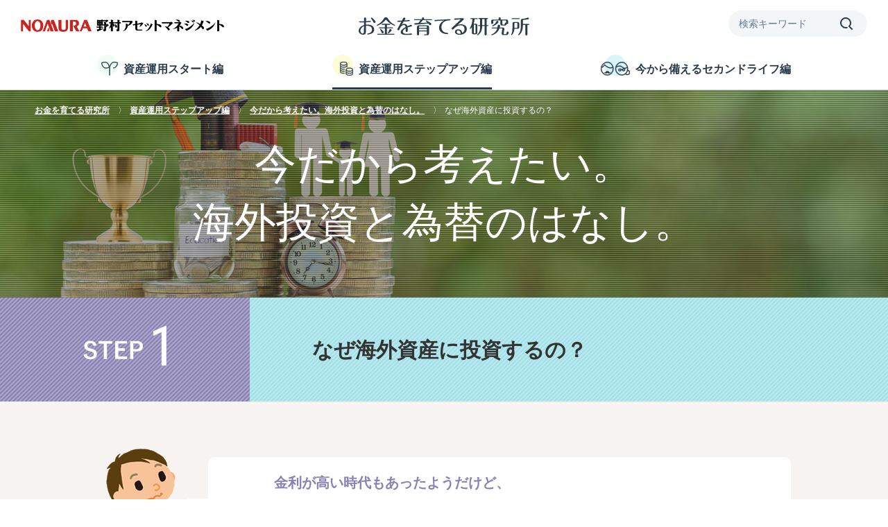

--- FILE ---
content_type: text/html; charset=UTF-8
request_url: https://nomura-am.co.jp/sodateru/stepup/foreign-investment/foreign-investment01.html
body_size: 13070
content:
<!DOCTYPE html>
<html lang="ja">
<head>
<meta charset="UTF-8">
  <meta http-equiv="X-UA-Compatible" content="IE=edge">
  <meta name="viewport" content="width=device-width, initial-scale=1.0, viewport-fit=cover">
<title>なぜ海外資産に投資するの？ | 今だから考えたい。海外投資と為替のはなし。 | お金を育てる研究所</title>
<meta name="description" content="お金を育てるにはどうしたらいいんだろう？初心者に知っていただきたい情報から、資産運用のお悩み、セカンドライフのお金まで野村アセットマネジメントがわかりやすく解説します。">
<link rel="stylesheet" href="/sodateru/common/css/style_relocate.css">
  <meta name="keywords" content="Q&A,海外投資,海外資産,外国債券,はじめての資産運用,低金利">
  <meta name="category" content="ステップアップ編">
  <meta name="viewport" content="width=device-width, initial-scale=1">
  <meta property="og:title" content="なぜ海外資産に投資するの？">
  <meta property="og:type" content="website">
  <meta property="og:url" content="">
  <meta property="og:image" content="https://www.nomura-am.co.jp/sodateru/images/stepup/foreign/thumbnail.png">
  <meta property="og:description" content="">
  <meta property="og:site_name" content="">

  <link rel="stylesheet" href="/sodateru/common/css/module.css">
  <link rel="stylesheet" href="/sodateru/common/css/basicknowledge_rn2020.css">
  <link rel="stylesheet" href="/sodateru/common/css/invest.css">
  <link rel="canonical" href="https://www.nomura-am.co.jp/sodateru/stepup/foreign-investment/foreign-investment01.html">
  <!-- Google Tag Manager -->
<!-- {literal} --><script>(function(w,d,s,l,i){w[l]=w[l]||[];w[l].push({'gtm.start':
new Date().getTime(),event:'gtm.js'});var f=d.getElementsByTagName(s)[0],
j=d.createElement(s),dl=l!='dataLayer'?'&l='+l:'';j.async=true;j.src=
'https://www.googletagmanager.com/gtm.js?id='+i+dl;f.parentNode.insertBefore(j,f);
})(window,document,'script','dataLayer','GTM-M53Z9P');</script><!-- {/literal} -->
<!-- End Google Tag Manager -->

</head>
<body id="basicknow" class="stepup">
<!-- Google Tag Manager (noscript) -->
<noscript><iframe src="https://www.googletagmanager.com/ns.html?id=GTM-M53Z9P"
height="0" width="0" style="display:none;visibility:hidden"></iframe></noscript>
<!-- End Google Tag Manager (noscript) -->

    <header class="header">
<div class="container">
<div class="logo">
<div class="logo_corporate"><a href="/" target="_blank" class="d-md-hidden"><img src="/sodateru/common/images/logo_corporate.png?202312" alt="NOMURA 野村アセットマネジメント" width="293" height="18"></a><a href="/sodateru/" class="d-lg-hidden"><img src="/sodateru/common/images/logo_corporate.png?202312" alt="NOMURA 野村アセットマネジメント" width="212" height="13"></a></div>
<div class="logo_site" role="img" aria-label="お金を育てる研究所"><a href="/sodateru/"><svg id="a" xmlns="http://www.w3.org/2000/svg" viewBox="0 0 563.58 59.68"><defs><style>.b{fill:#2a3b4c}</style></defs><path class="b" d="M35.1 12.06c1.22-.06 2.38-.25 3.55-.25.93.01 1.68.78 1.67 1.71v.09c0 1.29-1 1.74-2.13 1.81-4.64.32-9.29.58-14 .77 0 2.78-.06 5.49-.06 8.26 1.86-.26 3.73-.39 5.61-.39 5 0 10.58.84 14.84 3.75 4.16 2.89 6.63 7.64 6.59 12.71 0 11.68-10.46 14.71-19.94 16.25-.3.07-.6.12-.91.13-.96.03-1.77-.72-1.8-1.68v-.12c0-1.36 1.35-1.62 2.58-1.81 3.48-.58 6.9-1.55 9.55-4.19 2.21-2.3 3.4-5.39 3.29-8.58a11.52 11.52 0 00-6.65-10.84 24.3 24.3 0 00-9.81-1.94 30.1 30.1 0 00-3.42.26c0 4.45-.12 9-.12 13.48.07 3.27-.06 6.55-.39 9.81-.58 4.72-4 6-8.39 6C7.74 57.3 0 52.85 0 44.65c0-6.26 4.06-11.62 9-15 2.64-1.69 5.51-3 8.52-3.87.06-3.16.06-6.26.06-9.36-4.13.07-8.32.07-12.45.07h-1c-2.19 0-2.84-.65-2.84-1.81 0-.92.73-1.66 1.65-1.68H9.1c2.84 0 5.67 0 8.51-.07.07-2 .07-4.06.07-6.13V5c0-2.84.26-4.52 3.42-4.52 2.13 0 3.42 1.16 3.42 3.29 0 3-.2 6-.26 9 3.61-.25 7.22-.45 10.84-.71zM5.74 44.58c0 3.87 2.84 9.23 7.29 9.23 3 0 3.87-2.06 4.13-4.58.26-2.32.19-4.58.26-6.91.06-4.51.06-8.64.13-13-6.26 2.23-11.81 8.36-11.81 15.26zm46.45-25.93c-2.06 0-3-1.62-3.74-3.23a49.848 49.848 0 00-7.1-11c-.55-.48-.91-1.15-1-1.87.07-.99.87-1.78 1.87-1.81 2 0 7.93 6.2 9.42 7.81s4.17 4.35 4.17 6.45a3.697 3.697 0 01-3.61 3.62v.03z"/><path class="b" d="M88.58 8.77C83.94 15 77.29 20 70.52 23.61c-1.55.84-7.75 3.94-9.23 3.94-.82-.01-1.47-.67-1.48-1.49 0-.64.38-1 1.61-1.61 9.68-4.51 16.26-11.22 22.13-20.71C85.23 1 86.39 0 90 0c3.35 0 4.77 1 6.45 3.81 5.49 8.84 12.13 16 21.81 20.64.71.32 1.55.71 1.55 1.61.03.83-.62 1.52-1.45 1.55-.19 0-.26 0-1.17-.32a71.343 71.343 0 01-11.55-5.81A58.59 58.59 0 0191 8.39c-.22-.35-.59-.59-1-.65-.71 0-1.1.58-1.42 1.03zm4.84 24.39h18.06c.91 0 1.81.45 1.81 1.49s-.9 1.48-1.81 1.48H93.42v18.2h23.17c.89 0 1.8.45 1.8 1.48s-.91 1.49-1.8 1.49H63.1c-1 0-1.81-.45-1.81-1.49s.84-1.48 1.81-1.48h23.29v-18.2h-18c-.91 0-1.81-.45-1.81-1.48s.9-1.49 1.81-1.49h18v-8.77H77.1c-1 0-1.81-.45-1.81-1.49s.84-1.48 1.81-1.48h25.8c.91 0 1.81.45 1.81 1.48s-.9 1.49-1.81 1.49h-9.48v8.77zm-21.16 5.29c.64 0 1.29.45 2.84 1.74 2.32 1.94 7.67 6.46 7.67 9.1A3.752 3.752 0 0179 52.72c-2.2 0-3-1.82-3.62-3.62a46.539 46.539 0 00-4.12-8c-.24-.32-.37-.7-.39-1.1-.03-.82.6-1.51 1.42-1.55h-.03zm36.51 3.81c0 2.51-4.77 6.39-6.71 7.93-1.29 1.1-3.29 2.66-4.25 2.66-.81-.04-1.45-.68-1.49-1.49.05-.45.23-.87.52-1.22a36.51 36.51 0 004.06-7.88c.65-1.74 1.36-3.55 3.55-3.55 1.94 0 4.32 1.42 4.32 3.55z"/><path class="b" d="M142.39 24.52c2.58-1.81 5-3 8.13-3 4.92-.18 9.3 3.12 10.48 7.9 2.45-1.1 10.84-4.52 12.38-4.52 1.46.02 2.64 1.22 2.62 2.68v.1c0 2-1.69 2.45-5.49 3.22-2.98.67-5.91 1.56-8.77 2.65.13 3.22.19 6.45.19 9.68 0 2.51-.06 5-3.35 5a3.08 3.08 0 01-3.41-2.71v-.02c-.02-.19-.02-.38 0-.57 0-1.74.06-5.74.19-8.64-4.32 2.39-9.55 5.74-9.55 11.29 0 6.51 8.32 7 13.16 7 4.06 0 8.12-.33 12.13-1 .9-.18 1.8-.31 2.71-.39a2 2 0 012.1 1.81v.35c0 1.74-1.22 2.13-2.71 2.25-5 .39-10.06.52-15.16.52-6.84 0-19.16-.26-19.16-9.1 0-7.87 10.26-13.55 16.32-16.78-.51-3.48-1.81-6.84-5.93-6.84s-7.81 2.84-10 5.94c-1.86 2.82-3.46 5.8-4.78 8.9-.68 1.37-1.49 2.76-3.26 2.76s-3.42-1.1-3.42-2.91c.24-1.41.74-2.77 1.48-4 3.1-5.67 10-18.77 11.48-21.61-3.54.2-7.16.39-10.71.39-1.16 0-2.25-.52-2.25-1.87 0-1.68 1.42-1.81 2.71-1.81 4.06-.06 8.19-.19 12.25-.45 1.29-2.39 2.58-4.71 3.94-7.1.84-1.48 1.87-2.84 3.68-2.84s4 1.17 4 3.17c0 1.09-2.39 4.77-3.36 6.25 4.26-.25 9-.64 11.42-.9s4.26-.45 5-.45c.99.06 1.76.88 1.75 1.87 0 1.61-1.49 1.81-2.78 1.94-5.93.51-11.8 1-17.74 1.29-2.16 3.45-4.23 7.03-6.29 10.55z"/><path class="b" d="M184.71 9.1c-.9 0-1.81-.45-1.81-1.49s.91-1.48 1.81-1.48h24.45V3.48c0-1.91 1.54-3.45 3.45-3.45s3.45 1.54 3.45 3.45v2.66h24.4c.9 0 1.8.45 1.8 1.48s-.9 1.49-1.8 1.49H211c.05.14.07.3.06.45 0 1.29-1.22 2.45-2.32 3.55-1.87 1.93-3.87 3.87-5.87 5.67 8-.38 16.06-.83 24.06-1.35-1.48-1.48-3.22-3.1-4.64-4.39-.26-.27-.4-.63-.39-1-.01-.4.14-.79.42-1.08.28-.29.66-.46 1.06-.46 1.68 0 10.2 5.35 12 6.58 2.31 1.61 4.51 3.16 4.51 5.22a4.117 4.117 0 01-3.89 3.87c-1.4-.08-2.65-.9-3.27-2.16-.89-1.33-1.89-2.58-3-3.74-6.71.84-13.42 1.42-20.13 2-8.77.77-21.1 1.93-23.29 1.93-.66.03-1.31-.22-1.78-.68-.48-.47-.74-1.1-.74-1.77 0-.9.46-2.06 1.36-2.26 1.16-.25 9.68-.45 11.68-.45 2.78-3.05 5.24-6.38 7.35-9.93h-19.47zm14.71 37.61v8.91c0 2.26-.9 4.06-3.36 4.06s-3.41-1.8-3.41-4.06V32.19c0-4.25 2.38-5.74 6.38-5.74h26.84c4 0 6.39 1.49 6.39 5.74v21.17c0 4.39-2 5.94-6.26 5.94h-8.52c-1 0-2-.33-2-1.42s1-1.49 2-1.49h4.78c2.39 0 3.09-.77 3.09-3.16v-6.52h-25.93zm25.93-14.52c0-2.13-.64-2.77-2.77-2.77h-20.39c-2.13 0-2.77.64-2.77 2.77V35h25.93v-2.81zm0 5.81h-25.93v5.74h25.93V38z"/><path class="b" d="M261.74 11.74c-2.39.2-7.55.78-9.55.78-.48 0-.94-.18-1.29-.52-.34-.35-.53-.82-.51-1.31 0-.91.19-1.62 1.74-1.81 2.19-.26 4.39-.39 6.64-.52 9.49-.58 19.01-1.07 28.58-1.48 4-.19 8.13-.52 11.94-.71.58 0 1.16-.07 1.74-.07 1.29 0 2.39.59 2.39 2 0 1.68-1.1 1.75-3.16 1.88-5.16.32-9.87.71-14.45 2.83-8.07 3.68-12.52 10.58-12.52 19.42 0 11.81 7.55 18.85 19.1 19.1 1.42.07 3 .19 3 2s-1.35 2.13-2.77 2.13c-13.55 0-27.1-6.33-27.1-21.62 0-6.84 3-12.78 8-17.42a40.82 40.82 0 019-6c-6.97.23-13.87.81-20.78 1.32z"/><path class="b" d="M321.87 7.68c-1.35.06-2.9.19-4.26.19-1.06.04-1.97-.76-2.06-1.82v-.18c0-2.06 1.68-2.19 3.93-2.19.78 0 1.62-.07 2.52-.07 5.16-.13 10.39-.32 15.55-.64 1.93-.13 3.93-.32 5.74-.32s3.87.83 3.87 3c0 2-2.19 3.35-3.48 4.51-5.49 4.91-11 9.81-16.45 14.78 3.3-1.25 6.79-1.91 10.32-1.94 9.61 0 19.62 4.45 19.62 15.42A18.01 18.01 0 01349 53.36c-4.71 3.1-10.64 4.32-16.26 4.32-6 0-14.77-2.25-14.77-9.74 0-5.81 5.35-8.33 10.52-8.33s9 1.94 11.61 5.87c1.14 1.89 1.95 3.97 2.39 6.13 4.44-2.65 7.17-7.44 7.19-12.61.07-3.3-1.08-6.5-3.23-9-2.51-2.77-6.32-3.74-9.87-3.74-9.61 0-17 5.8-23.1 12.51a4.128 4.128 0 01-3.09 1.75A3.445 3.445 0 01307 37.1c-.04-1.26.56-2.45 1.61-3.16 1.23-1.1 2.32-2.26 3.55-3.29 5.68-5.1 11.16-10.39 16.71-15.62 2.9-2.77 5.81-5.48 8.58-8.32l-15.58.97zm7 35.48a5.153 5.153 0 00-5.22 5 5.267 5.267 0 002.8 4.84c2.13 1.01 4.48 1.5 6.84 1.42 1.17-.03 2.33-.16 3.48-.38-.45-5.24-2.25-10.85-7.87-10.85l-.03-.03z"/><path class="b" d="M379.61 21.29h6.52c3.61 0 5.87 1.16 5.87 5.1V50.9c0 3.87-2.26 5.11-5.87 5.11h-6.45c-3.62 0-5.87-1.23-5.87-5.11V32.52a35.645 35.645 0 01-4 5c-.36.4-.83.68-1.36.78a1.43 1.43 0 01-1.45-1.41c.15-.62.41-1.21.78-1.74 5.54-9.62 7.42-19.23 7.87-29.55h-5.36c-.9 0-1.8-.45-1.8-1.49s.9-1.48 1.8-1.48h21.49c.9 0 1.8.45 1.8 1.48s-.9 1.49-1.8 1.49h-9a52.032 52.032 0 01-3.17 15.69zm3 2.9c-2 0-2.52.58-2.52 2.52v23.87c0 1.94.58 2.46 2.52 2.46h1c1.93 0 2.45-.52 2.45-2.46V26.71c0-2-.52-2.45-2.45-2.52h-1zm39.93 1.49h4.07c.9 0 1.81.45 1.81 1.48s-.91 1.49-1.81 1.49h-4.07v26.78c0 2.25-.83 4.12-3.41 4.12s-3.43-1.8-3.43-4.12V28.65H408c0 10.58-2.58 20.45-10.71 27.81-.9.84-4.06 3.16-4.77 3.16-.8-.02-1.44-.68-1.42-1.48 0-.52.13-.71 1-1.55 8.19-7.94 9.1-17.17 9.1-27.94h-5c-.91 0-1.81-.46-1.81-1.49s.9-1.48 1.81-1.48h5V5.55h-3.6c-1 0-1.8-.45-1.8-1.49s.84-1.48 1.8-1.48h27.94c.91 0 1.81.45 1.81 1.48s-.9 1.49-1.81 1.49h-3v20.13zM408.06 5.55v20.13h7.68V5.55h-7.68z"/><path class="b" d="M462 3.81a3.344 3.344 0 012.98-3.67h.02c.17-.01.33-.01.5 0a3.375 3.375 0 013.5 3.21c.01.15.01.31 0 .46v3.42h18c4.39 0 6.78 1.42 6.78 6.12v4.52c0 2.32-.9 4.13-3.49 4.13-.39 0-.79-.07-1.16-.19-1.25 3.48-3.13 5.19-6.87 5.19h-7.68c-4.39 0-6.77-1.42-6.77-6.07V10.19h-20.46c-2.32 0-3 .71-3 3v4.64c0 2.32-.9 4.13-3.48 4.13s-3.49-1.81-3.49-4.13v-4.48c0-4.7 2.46-6.12 6.84-6.12H462V3.81zm-12.65 51.42c-1.74 1-8.12 4.13-9.93 4.13-.81-.01-1.47-.67-1.48-1.48 0-.84.64-1.23 1.35-1.49 7.29-2.9 13.16-7.87 16.52-14.71.73-1.62 1.33-3.29 1.8-5h-16.9c-.9 0-1.81-.39-1.81-1.49s.91-1.42 1.81-1.42h17.61c.26-1.48.52-3 .65-4.51.19-2.58.71-4.84 3.87-4.84 2.1-.1 3.89 1.51 4 3.61-.1 1.95-.47 3.89-1.1 5.74h9.87c1.74 0 3.49.13 4.65 1.55.65.8 1 1.81 1 2.84-.1 1.04-.28 2.08-.52 3.1-.45 2.25-1.87 10.84-1.87 12.45 0 1.42 1.1 2 2.32 2H485c2.71 0 3.43-3 3.68-5.16.26-1.87.91-3.36 3.17-3.36a3.164 3.164 0 013.41 2.87v.11c-.15 2.09-.86 4.11-2.06 5.83-1.55 2.32-3.48 2.65-6.06 2.65h-8.65c-3.36 0-6.33-1-6.33-4.91.21-2.8.57-5.58 1.1-8.33.52-2.58 1.16-6.77 1.16-7.16 0-.44-.2-.86-.53-1.15-.33-.3-.77-.44-1.21-.39h-7.94c-3 8.39-7.58 14.13-15.39 18.52zM461.68 15c0 1.94-2.39 4.26-4.2 5.94a51.773 51.773 0 01-13 8.32c-.68.28-1.4.43-2.13.45-.79-.04-1.41-.69-1.42-1.48 0-.78.58-1.16 1.23-1.49 5.46-2.73 9.83-7.22 12.42-12.74a3.33 3.33 0 013.23-2.32c1.87 0 3.87 1.32 3.87 3.32zm12.84 6c0 2.32.71 3 3 3h2.71c1.35 0 2-1.29 2.46-3.61.32-1.8 1.22-2.9 3.22-2.9.28-.02.56 0 .83.06v-4.32c0-2.33-.64-3-3-3h-9.29l.07 10.77z"/><path class="b" d="M509.74 53.36c-2.19 3.36-3.55 5.23-4.71 5.23-.82-.01-1.47-.67-1.48-1.49.05-.39.18-.76.39-1.09 3.16-5.94 3.8-12.72 3.8-19.36V21.17c0-4.78 2.32-5.74 6.65-5.74h9.67c4.13 0 6.33 1.16 6.33 5.54v11.87c0 3.74-2.45 5.1-5.87 5.1h-10.07a34.176 34.176 0 01-4.71 15.42zM530 3c1 0 1.81.39 1.81 1.42S531 5.94 530 5.94h-23c-1 0-1.8-.39-1.8-1.48S506.06 3 507 3h23zm-8.77 32c2.32 0 2.9-.58 2.9-2.91v-10.8c0-2.32-.58-3-2.9-3h-3.81c-2.26 0-2.9.65-2.9 3V35h6.71zm21.09-10v1.74c0 10.07-2.06 20.84-9.09 28.46-.91 1-3.68 3.94-4.91 3.94-.81-.04-1.45-.68-1.48-1.49 0-.51.51-1.09 1-1.61 6.64-7.62 7.67-17.94 7.67-27.62V10.13c0-3.87 2.58-4.84 5.94-5.23 5-.45 10.06-1.22 14.71-3.29.85-.42 1.77-.69 2.72-.77 1.75-.01 3.2 1.35 3.29 3.1 0 2.06-2 2.58-3.68 2.9-4.41.68-8.85 1.13-13.3 1.35-1.81.07-2.84.71-2.84 2.65v11.22h19.43c.9 0 1.8.46 1.8 1.49s-.9 1.48-1.8 1.48h-4.58v30.4c.11 1.04-.12 2.09-.65 3a3.775 3.775 0 01-5.33.22l-.22-.22c-.51-.74-.74-1.63-.65-2.52V25h-8.03z"/></svg></a></div>
</div>
<div class="menu">
<!-- <button type="button" class="btn_menu"><svg xmlns="http://www.w3.org/2000/svg" width="30" height="21" viewBox="0 0 30 21"><path d="M1.5 0h27A1.5 1.5 0 0130 1.5 1.5 1.5 0 0128.5 3h-27A1.5 1.5 0 010 1.5 1.5 1.5 0 011.5 0z" fill-rule="evenodd"/><path d="M1.5 18h27a1.5 1.5 0 011.5 1.5 1.5 1.5 0 01-1.5 1.5h-27A1.5 1.5 0 010 19.5 1.5 1.5 0 011.5 18z" fill-rule="evenodd"/><path d="M1.5 9h27a1.5 1.5 0 011.5 1.5 1.5 1.5 0 01-1.5 1.5h-27A1.5 1.5 0 010 10.5 1.5 1.5 0 011.5 9z" fill-rule="evenodd"/></svg></button> -->
<button type="button" class="btn_menu"></button>
<div class="slide_menu">
<div class="search">
<form action="//search.nomura-am.co.jp/askme.asp" method="GET">
<input type="text"  name="ask" id="search" placeholder="検索キーワード">
<input type="hidden" name="origin" value="10">
<input type="hidden" name="aj_charset" value="UTF-8">
<div class="icon"><button type="submit"><svg xmlns="http://www.w3.org/2000/svg" width="18" height="18" viewBox="0 0 18 18"><path d="M17 18a1 1 0 01-.71-.29l-4-4.05a1 1 0 010-1.42A6 6 0 108 14a5.94 5.94 0 001.57-.21 1 1 0 11.52 1.94A8.21 8.21 0 018 16a8 8 0 116.32-3.1l3.39 3.39a1 1 0 010 1.42A1 1 0 0117 18z"/></svg></button></div>
</form>
</div>
<nav class="nav_menu">
<ul class="lst_menu">
<li>
<a href="/sodateru/start/" class="link_menu">資産運用スタート編</a>
</li>
<li>
<a href="/sodateru/stepup/" class="link_menu">資産運用ステップアップ編</a>
</li>
<li>
<a href="/sodateru/secondlife/" class="link_menu">今から備えるセカンドライフ編</a>
</li>
<!-- <li><a href="">ダミーテキストダミーテキスト</a></li>
<li><a href="">ダミーテキストダミーテキスト</a></li> -->
</ul>
</nav>
</div>

</div>
</div>
<nav class="d-md-hidden">
<ul class="lst_global-menu">
<li><a href="/sodateru/start/"><span class="icon start"><svg><use xlink:href="/sodateru/common/images/pct_category.svg#start"></use></svg></span>資産運用スタート編</a></li>
<li><a href="/sodateru/stepup/"><span class="icon stepup"><svg><use xlink:href="/sodateru/common/images/pct_category.svg#stepup"></use></svg></span>資産運用ステップアップ編</a></li>
<li><a href="/sodateru/secondlife/"><span class="icon secondlife"><svg><use xlink:href="/sodateru/common/images/pct_category.svg#secondlife"></use></svg></span>今から備えるセカンドライフ編</a></li>
</ul>
</nav>
</header>
  <div id="wrapper">

    <div id="main">
      <div class="main_head" style="background-image: url(/sodateru/images/head/bg_thinks.jpg);">
        <div class="container" style="background-image: url(/sodateru/images/head/bg_thinks.jpg);">
          <div class="main_headInner flex_middle">
            <h1 class="main_title">今だから考えたい。<br>海外投資と為替のはなし。</h1>
          </div>
        </div>
        <div class="breadcrumb"><a href="/sodateru/"><strong>お金を育てる研究所</strong></a><a href="/sodateru/stepup/"><strong>資産運用ステップアップ編</strong></a><a href="/sodateru/stepup/foreign-investment/"><strong>今だから考えたい。海外投資と為替のはなし。</strong></a><span>なぜ海外資産に投資するの？</span></div>
      </div>

      <div class="ledge_stepArea">
        <div class="ledge_stepInner">
          <div class="ledge_stepImage"><img src="/sodateru/images/txt_step01.png" alt="STEP 1"></div>
          <div class="ledge_stepTitle">
            <h3>なぜ海外資産に投資するの？</h3>
          </div>
        </div>
      </div>

      <div class="step_lead bg_redLight">
        <div class="container">
          <div class="step_leadVoice">
            <img src="/sodateru/images/people01.png" alt="">
            <div class="step_leadVoice_box">
              <p>金利が高い時代もあったようだけど、<br class="pc">ここのところずっと金利が低いよね。<br class="pc">何か良い金融商品はないかな？</p>
            </div>
          </div>
          <div class="step_leadBox">
            <div class="step_leadBox_title"><img src="/sodateru/images/txt_point.png" alt="POINT"></div>
            <div class="step_leadBox_text">
              <div class="inner">
                <p>海外資産に目を向けてみると、低金利が続く日本では<br class="pc">得られない投資機会があります。</p>
              </div>
            </div>
          </div>
        </div>
      </div>

      <section class="ledge_group">
        <div class="container">
          <h3 class="head_styleBorder fs_pc21">日本は相変わらずの低金利です</h3>
          <p class="mb_sp30 mb_pc50 text_sizeL text_bold">日本では長く低金利が続いています。海外に目を向けると、日本では得られない投資機会があります。</p>
          <div class="nom_thumb">
            <figure><img src="/sodateru/images/stepup/foreign/img_foreign01.png?20230808" alt="各債券の利回り比較（課税前）2023年3月末現在のグラフ"></figure>
          </div>
          <div class="ledge_thumbNote width_max750 mt_25">
              <p class="indent">・上記は過去のデータであり、将来の投資成果を示唆あるいは保証するものではありません。</p>
              <p class="indent">・上記は新興国国債（米ドル建て）を除き、現地通貨建てです。</p>
              <p>【使用した指数について】<br>
                日本10年国債、米国10年国債：ブルームバーグ・ジェネリック10年国債<br>
                世界国債：FTSE世界国債インデックス（除く日本）<br>
                新興国国債（米ドル建て）：JPモルガン・エマージング・マーケット・ボンド・インデックス・グローバル<br>
                米国ハイ・イールド債：ICE BofA US Cash Pay High Yield Constrained Index<br>
                &#9678;「FTSE世界国債インデックス（除く日本）」は、FTSE Fixed Income LLCにより運営されている債券インデックスです。同指数はFTSE Fixed Income LLCの知的財産であり、指数に関するすべての権利はFTSE Fixed Income LLCが有しています。<br>
                &#9678;「JPモルガン・エマージング・マーケット・ボンド・インデックス・グローバル」は、J.P. Morgan Securities LLCが公表しているエマージング・マーケット債を対象としたインデックスであり、その著作権および知的財産権は同社に帰属します。<br>
                &#9678;「ICE BofA US Cash Pay High Yield Constrained Index SM/&reg;」は、ICE Data Indices, LLCまたはその関連会社の登録商標です。<br>（出所）ブルームバーグのデータを基に野村アセットマネジメント作成</p>
          </div>
        </div>
      </section>

      <section class="ledge_group">
        <div class="container">
          <h3 class="head_styleBorder fs_pc21">高い利回りを得るためには、利子収入は大事な収入源です</h3>
          <p class="mb_30 text_sizeL text_bold">利子収入は、債券投資における大事な収入源となります。また、債券価格が下落しても、全体の運用成果を下支えする効果があります。</p>
          <p class="mb_sp30 mb_pc50 text_sizeL text_bold">下の図で見てみると、局面Aのように債券価格が下落する局面では、利子収入の積み上がりによるパフォーマンスの下支え効果が期待されます。また、局面Bのように債券価格が上昇する局面では、利子収入の積み上がりがパフォーマンスにプラスに寄与します。</p>
          <div class="nom_thumb"><figure><img src="/sodateru/images/stepup/foreign/img_foreign02.png" alt="高い利回りを得るためには、利子収入は大事な収入源のグラフ"></figure></div>
          <div class="ledge_thumbNote width_max550 mt_25">
            <p class="indent">・上記はイメージ図です。</p>
          </div>
        </div>
      </section>

      <div class="step_leadBot">
        <div class="container">
          <div class="step_leadBox step_leadBox_red">
            <div class="step_leadBox_title"><img src="/sodateru/images/txt_point.png" alt="POINT"></div>
            <div class="step_leadBox_text">
              <div class="inner">
                <p>世界には日本より債券利回りが高い国があります。</p>
              </div>
            </div>
          </div>
        </div>
      </div>

      <section class="step_related bg_redLight">
        <div class="container">
          <h3>5つのSTEP</h3>
          <ul class="step_relatedList">
            <li class="current">
              <span>STEP1</span>
              <p><strong>なぜ海外資産に投資するの？</strong></p>
            </li>
            <li>
              <a href="/sodateru/stepup/foreign-investment/foreign-investment02.html">
                <span>STEP2</span>
                <p><strong>海外投資では、何に注意すればいいの？</strong></p>
              </a>
            </li>
            <li>
              <a href="/sodateru/stepup/foreign-investment/foreign-investment03.html">
                <span>STEP3</span>
                <p><strong>為替変動の影響は、なくならないの？</strong></p>
              </a>
            </li>
            <li>
              <a href="/sodateru/stepup/foreign-investment/foreign-investment04.html">
                <span>STEP4</span>
                <p><strong>「為替ヘッジ」にはコストがかかるの？</strong></p>
              </a>
            </li>
            <li>
              <a href="/sodateru/stepup/foreign-investment/foreign-investment05.html">
                <span>STEP5</span>
                <p><strong>「為替ヘッジ」の仕組みとは？</strong></p>
              </a>
            </li>
          </ul>
        </div>
      </section>

    </div><!-- /#main -->

  </div><!-- /#wrapper -->

  <div class="footer_sitemap">
  <div class="container">
    <div class="line first_line">
      <dl class="lst_category">
        <dt class="ttl_category"><a href="/sodateru/start/">資産運用スタート編</a></dt>
        <dd class="flex">
          <dl>
            <dt class="ttl_subcategory"><span>どうして資産運用が必要なの？</span></dt>
            <dd class="item_category"><a href="/sodateru/start/investment.html">投資ってなに？</a></dd>
            <dd class="item_category"><a href="/sodateru/start/why_invest/">なぜ今、資産運用が必要なの？</a></dd>
            <dd class="item_category"><a href="/sodateru/start/life_money.html">人生にはどれくらいお金がかかるの？</a></dd>
            <dd class="item_category"><a href="/sodateru/start/pdf/thinks-exactly.pdf" target="_blank">冊子で学ぶ！きちんと考えたい。これからのお金のこと。</a></dd>
            <dd class="item_category"><a href="/sodateru/start/parenting/">「子育て」と「お金」のはなし</a></dd>
            <dt class="ttl_subcategory"><span>運用プランを立ててみよう</span></dt>
            <dd class="item_category"><a href="/sodateru/start/recommended_plan/">年代別！資産運用おすすめプラン</a></dd>
            <dd class="item_category"><a href="/sodateru/start/nisa/index.html#column-lifeplanning-simulation">年代別！NISAを活用したライフプランニング&amp;シミュレーション</a></dd>
            <dd class="item_category"><a href="/sodateru/start/nisa/">非課税で資産形成できるNISAとは？</a></dd>
            <dt class="ttl_subcategory"><span>資産運用をはじめてみよう</span></dt>
            <dd class="item_category"><a href="/sodateru/start/atoz/atoz01.html">資産運用をはじめる前に</a></dd>
            <dd class="item_category"><a href="/sodateru/start/atoz/atoz02.html">投資信託とは？</a></dd>
            <dd class="item_category"><a href="/sodateru/start/atoz/atoz03.html">選んでみよう！投資信託</a></dd>
            <dd class="item_category"><a href="/sodateru/start/purchase_step.html">投資信託を購入するまでのSTEP</a></dd>
            <dt class="ttl_subcategory"><span>資産運用のキホン</span></dt>
            <dd class="item_category"><a href="/sodateru/movie/asset_road.html">資産形成への道</a></dd>
            <dd class="item_category"><a href="/sodateru/start/long-term-investment/">長期投資とは？</a></dd>
            <dd class="item_category"><a href="/sodateru/start/diversified-investment/">分散投資とは？</a></dd>
            <dd class="item_category"><a href="/sodateru/start/periodic-investment.html">積立投資とは？</a></dd>
          </dl>
          <dl>
            <dt class="ttl_subcategory"><span>投資信託のキホン</span></dt>
            <dd class="item_category"><a href="/sodateru/movie/basic.html">【動画で学ぶ】投資信託のキホン</a></dd>
            <dd class="item_category"><a href="/sodateru/movie/asset_lesson.html">【小学生にもわかる！】資産運用のレッスン</a></dd>
            <dd class="item_category"><a href="/sodateru/start/investment-trust-abc/shikumi.html">投資信託とは？ 投資信託のしくみ</a></dd>
            <dd class="item_category"><a href="/sodateru/start/investment-trust-abc/company.html">投資信託とは？ 投資信託の運営に関わる会社</a></dd>
            <dd class="item_category"><a href="/sodateru/start/investment-trust-abc/about-basis-price.html">基準価額と分配金 基準価額とは？</a></dd>
            <dd class="item_category"><a href="/sodateru/start/investment-trust-abc/about-dividend.html">基準価額と分配金 分配金とは？</a></dd>
            <dd class="item_category"><a href="/sodateru/start/investment-trust-abc/cost.html">投資信託のコスト 投資信託にかかる主な費用</a></dd>
            <dd class="item_category"><a href="/sodateru/start/investment-trust-abc/tax.html">投資信託の税金 課税対象</a></dd>
            <dd class="item_category"><a href="/sodateru/start/investment-trust-abc/about-stocks.html">株式とは？ 株式の特徴</a></dd>
            <dd class="item_category"><a href="/sodateru/start/investment-trust-abc/stock-price.html">株式とは？ 株価の主な変動要因</a></dd>
            <dd class="item_category"><a href="/sodateru/start/investment-trust-abc/about-claim.html">債券とは？ 債券の特徴</a></dd>
            <dd class="item_category"><a href="/sodateru/start/investment-trust-abc/bond-price.html">債券とは？ 債券価格の主な変動要因</a></dd>
            <dd class="item_category"><a href="/sodateru/start/investment-trust-abc/about-reit.html">リート（不動産投資信託）とは？ リートの特徴</a></dd>
            <dd class="item_category"><a href="/sodateru/start/investment-trust-abc/reit-price.html">リート（不動産投資信託）とは？ リート価格の主な変動要因</a></dd>
            <dd class="item_category"><a href="/sodateru/start/investment-trust-abc/exchange-market.html">為替とは？ 為替の変動要因</a></dd>
            <dd class="item_category"><a href="/sodateru/start/investment-trust-abc/currency-hedging.html">為替とは？ 為替ヘッジとは？</a></dd>
          </dl>
        </dd>
      </dl>
      <dl class="lst_category">
        <dt class="ttl_category"><a href="/sodateru/stepup/">資産運用ステップアップ編</a></dt>
        <dd class="flex">
          <dl>
            <dt class="ttl_subcategory"><span>資産運用のプロに聞く</span></dt>
            <dd class="item_category"><a href="/sodateru/stepup/interview-expert/fund_manager/tips.html">ファンドマネージャーに聞いてみた！株式投資のコツ</a></dd>
            <dd class="item_category"><a href="/sodateru/stepup/interview-expert/fund_manager/person.html">ファンドマネージャーに聞いてみた！投資信託を運用している人ってどんな人？</a></dd>
            <dd class="item_category"><a href="/sodateru/stepup/interview-expert/fund_manager/method.html">ファンドマネージャーに聞いてみた！世界株式投資における勝ち組企業の見つけ方</a></dd>
            <dd class="item_category"><a href="/sodateru/stepup/interview-expert/fund_manager/day.html">ファンドマネージャーに聞いてみた！世界株式を運用するファンドマネージャーの1日とは？</a></dd>
            <dd class="item_category"><a href="/sodateru/stepup/interview-expert/how_to_find01.html">調査のプロに聞いてみた！投資先企業の見つけ方（前編）</a></dd>
            <dd class="item_category"><a href="/sodateru/stepup/interview-expert/how_to_find02.html">調査のプロに聞いてみた！投資先企業の見つけ方（後編）</a></dd>
            <dt class="ttl_subcategory"><span>自分に合った投資信託を選ぶ</span></dt>
            <dd class="item_category"><a href="/sodateru/stepup/investment-choice/">投資先の選び方</a></dd>
            <dd class="item_category"><a href="/sodateru/stepup/risk-tolerance.html">リスク許容度とは？自分に合ったリスクが分からない！</a></dd>
            <dt class="ttl_subcategory"><span>資産運用のよくあるご質問</span></dt>
            <dd class="item_category"><a href="/sodateru/stepup/economic-trend-keywords/">日本の経済動向を知るキーワード</a></dd>
            <dd class="item_category"><a href="/sodateru/stepup/economic-trend-keywords-usa/">米国の経済動向を知るキーワード</a></dd>
            <dd class="item_category"><a href="/sodateru/stepup/foreign-investment/">今だから考えたい。海外投資と為替のはなし。</a></dd>
            <dt class="ttl_subcategory"><span>投資信託のよくあるご質問</span></dt>
            <dd class="item_category"><a href="/sodateru/stepup/mutual-fund-faq/">投資信託のよくあるご質問</a></dd>
            <dd class="item_category"><a href="/sodateru/stepup/dividend/">しっかり考えたい。分配金のこと。</a></dd>
            <dd class="item_category"><a href="/sodateru/stepup/fund-comparison.html">インデックスファンドとアクティブファンドの比較</a></dd>
          </dl>
          <dl>
            <dt class="ttl_subcategory"><span>しっかり学ぶ！経済学講座</span></dt>
            <dd class="item_category"><a href="/sodateru/movie/portfolio_theory.html">これだけは押さえたい！ポートフォリオ理論</a></dd>
            <dd class="item_category"><a href="/sodateru/movie/psychology.html">投資の心理学</a></dd>
            <dd class="item_category"><a href="/sodateru/stepup/investment-mind/">資産運用と向き合う心構え</a></dd>
            <dt class="ttl_subcategory"><span>役立つトピックス</span></dt>
            <dd class="item_category"><a href="/sodateru/stepup/history/">歴史から学ぶ資産運用</a></dd>
            <dd class="item_category"><a href="/sodateru/stepup/investment-fraud.html">【投資詐欺から家族を守る！】投資詐欺に気をつけるポイント</a></dd>
            <dd class="item_category"><a href="/sodateru/stepup/bonus.html">ボーナスの使い道、平均支給額は？「なんとなく貯蓄」は勿体ない！？</a></dd>
            <dd class="item_category"><a href="/sodateru/stepup/investment-day.html">10月4日は投資の日！初心者でも投資の成功率を高める方法とは？</a></dd>
            <dd class="item_category"><a href="/sodateru/stepup/documentscheck/">目論見書・運用報告書の見方</a></dd>
            <dd class="item_category"><a href="/sodateru/stepup/fundwrap/">ファンドラップサービスとは？</a></dd>
          </dl>
        </dd>
      </dl>
    </div>
    <div class="line second_line">
      <dl class="lst_category">
        <dt class="ttl_category"><a href="/sodateru/secondlife/">今から備えるセカンドライフ編</a></dt>
        <dd>
          <dl>
            <dt class="ttl_subcategory"><span>老後資金はいくら必要？</span></dt>
            <dd class="item_category"><a href="/sodateru/secondlife/20-million-yen-problem.html">「老後資金2,000万円問題」の解き方</a></dd>
            <dd class="item_category"><a href="/sodateru/secondlife/prepare_money.html">いくら必要？増加している高齢の単身世帯と備えるお金</a></dd>
            <dd class="item_category"><a href="/sodateru/secondlife/before-retirement.html">【50代必見！】定年退職前にしておけばよかったこと</a></dd>
            <dt class="ttl_subcategory"><span>セカンドライフへの備え方</span></dt>
            <dt class="ttl_subcategory"><span>老後の資産形成に役立つ制度</span></dt>
            <dd class="item_category"><a href="/sodateru/stepup/recruit_dc/about_dc.html">【新入社員向け！】企業型DCってなに？</a></dd>
            <dd class="item_category"><a href="/sodateru/stepup/recruit_dc/select_dc.html">【新入社員向け！】企業型DC、どれを選べばいいの？</a></dd>
            <dd class="item_category"><a href="/sodateru/stepup/corporate-type-dc.html">【企業型DCを見直したい方向け】今アメリカで選ばれている商品とは？</a></dd>
            <dd class="item_category"><a href="/sodateru/stepup/differences-ideco-dc-nisa.html">iDeCo、企業型DC、NISAの違いとは？</a></dd>
            <dt class="ttl_subcategory"><span>次の世代へ資産をつなぐ</span></dt>
            <dt class="ttl_subcategory"><span>セカンドライフへ役立つトピックス</span></dt>
            <dd class="item_category"><a href="/sodateru/secondlife/asset_management.html">徳川家康に学ぶ資産運用</a></dd>
            <dd class="item_category"><a href="/sodateru/secondlife/50s-end-of-life.html">50代から始める終活～資産運用のプロが監修したやることリスト付き～</a></dd>
            <dd class="item_category"><a href="/sodateru/secondlife/asset-management-of-retirement-funds.html">60歳から始める、NISAを活用した退職金の資産運用</a></dd>
            <dd class="item_category"><a href="/sodateru/movie/life100y.html">石黒英之が語る！人生100年時代を生きるための資産運用</a></dd>
            <dd class="item_category"><a href="/sodateru/secondlife/100year-walk/">100年人生の歩き方</a></dd>
          </dl>
        </dd>
      </dl>
      <dl class="lst_category">
        <dt class="ttl_category"><a href="/sodateru/consult/">お悩み相談室</a></dt>
        <dd class="item_category"><a href="/sodateru/consult/form/input.php" target="_blank">お悩み相談フォーム</a></dd>
      </dl>
    </div>
  </div>
</div>
<div class="footer_link">
  <div class="container">
      <ul class="lst_footer_link">
          <li class="item_link"><a href="/goriyou.html">サイトポリシー</a></li>
          <li class="item_link"><a href="/privacy/">個人情報保護方針</a></li>
          <li class="item_link"><a href="/risk_cost.html">投資信託および投資顧問サービスに係るリスク・費用</a></li>
      </ul>
  </div>
</div>
  <footer class="footer">
    <div class="container">
        <div class="logo_corporate"><a href="/" target="_blank"><img src="/sodateru/common/images/logo_corporate_footer.png" alt="野村アセットマネジメント" width="183" height="17"></a></div>
        <p class="txt_corporate">商号：野村アセットマネジメント株式会社<br>金融商品取引業者　関東財務局長（金商）第373号<br>金融商品取引業の種別：投資運用業、投資助言・代理業、第二種金融商品取引業<br>加入協会：一般社団法人投資信託協会／一般社団法人日本投資顧問業協会／一般社団法人第二種金融商品取引業協会</p>
        <p class="copyright">COPYRIGHT &copy; NOMURA ASSET MANAGEMENT CO., LTD. ALL RIGHTS RESERVED.</p>
    </div>
</footer>


  <script src="/sodateru/common/js/common.min.js"></script>

</body>
</html>


--- FILE ---
content_type: text/css
request_url: https://nomura-am.co.jp/sodateru/common/css/style_relocate.css
body_size: 8778
content:
@charset "UTF-8";
:root {
  --color-black: #2a3b4c;
  --color-black_rgb: 42,59,76;
  --color-alert: #c60219;
  --color-text: var(--color-black);
  --color-text_rgb: var(--color-black_rgb);
  --color-text-alert: var(--color-alert);
  --color-text-secondary: #667891;
  --color-border: var(--color-black);
  --color-border_rgb: var(--color-black_rgb);
  --color-start-light: #eefef3;
  --color-start: #c9fcda;
  --color-stepup-light: #fcfcd6;
  --color-stepup: #f4f59c;
  --color-secondlife-light: #d8f5fc;
  --color-secondlife: #e4f8fd;
  --color-consultation-light: #fef3ee;
  --color-consultation: #fcd7c9;
  --font-default: YuGothic,"游ゴシック","メイリオ",Meiryo,"Hiragino Kaku Gothic Pro","ヒラギノ角ゴ Pro W3","Lucida Grande","Lucida Sans Unicode",Arial,Verdana,sans-serif;
  --font-number: Arial,Helvetica,sans-serif;
  --font-weight-normal: 500;
  --font-weight-bold: 700
}
html {
  scroll-behavior: smooth;
  scroll-padding-top: 62px
}
html:focus-within {
  scroll-padding-top: unset
}
body {
  color: var(--color-text);
  font-family: var(--font-default);
  font-weight: var(--font-weight-normal);
  margin: 0;
  -webkit-text-size-adjust: 100%
}
svg {
  vertical-align: top
}
.main {
  margin-bottom: 60px
}
.container {
  margin-top: -1px;
  margin-right: auto;
  margin-left: auto;
  padding-top: 1px;
  padding-right: calc(env(safe-area-inset-right) + 15px);
  padding-left: calc(env(safe-area-inset-left) + 15px)
}
.header .nav_global {
  background-color: #fff
}
.main .nav_global {
  padding-right: 15px;
  padding-left: 15px
}
.nav_pagination {
  display: flex;
  align-items: center;
  justify-content: center;
  gap: 20px;
  margin-top: 30px
}
.nav_pagination > ul {
  list-style-type: none;
  margin: 0;
  padding-left: 0;
  display: flex;
  align-items: center;
  gap: 10px
}
.breadcrumb {
  overflow: auto
}
.breadcrumb .lst {
  margin: 22px 0 19px;
  padding: 0;
  list-style: none;
  display: flex
}
.breadcrumb .lst .item {
  font-size: .75rem;
  white-space: nowrap
}
.breadcrumb .lst .item a::after {
  content: "";
  background-image: url("data:image/svg+xml;charset=utf-8,%3Csvg xmlns='http://www.w3.org/2000/svg' width='6' height='11' viewBox='0 0 6 11' fill='%232a3b4c'%3E%3Cpath d='M.7 11l-.7-.73L4.6 5.5 0 .73.7 0 6 5.5.7 11z'/%3E%3C/svg%3E");
  width: 6px;
  height: 11px;
  margin: 0 10px;
  display: inline-block
}
.lst_global-menu {
  list-style-type: none;
  margin: 0;
  padding-left: 0;
  display: flex
}
.lst_global-menu > li a {
  color: var(--color-text);
  display: flex;
  font-weight: var(--font-weight-bold);
  position: relative;
  text-decoration: none
}
.lst_global-menu > li a:active,
.lst_global-menu > li a:focus,
.lst_global-menu > li a:hover {
  color: rgba(var(--color-text_rgb),.8)
}
.lst_global-menu > li a:active .icon,
.lst_global-menu > li a:focus .icon,
.lst_global-menu > li a:hover .icon {
  opacity: .8
}
.header .lst_global-menu {
  justify-content: space-between;
  margin-right: auto;
  margin-left: auto;
  max-width: 1000px
}
.header .lst_global-menu > li a {
  align-items: flex-end;
  font-size: 1rem;
  line-height: 1.2;
  padding-top: 5px;
  padding-bottom: 20px
}
.header .lst_global-menu > li a:active::after,
.header .lst_global-menu > li a:focus::after,
.header .lst_global-menu > li a:hover::after {
  background-color: #2a3b4c;
  height: 3px
}
.header .lst_global-menu > li a::after {
  content: "";
  display: block;
  position: absolute;
  bottom: 0;
  left: 50%;
  transform: translateX(-50%);
  transition: background-color .2s ease-in-out 0s,height .1s ease-in-out 0s;
  width: 100%;
  height: 0
}
.consultation .header .lst_global-menu > li:nth-of-type(4) a::after,
.secondlife .header .lst_global-menu > li:nth-of-type(3) a::after,
.start .header .lst_global-menu > li:nth-of-type(1) a::after,
.stepup .header .lst_global-menu > li:nth-of-type(2) a::after {
  background-color: #2a3b4c;
  height: 3px
}
.main .lst_global-menu > li a {
  flex-direction: column;
  justify-content: center;
  font-size: 1.125rem
}
.main .lst_global-menu > li a:active::after,
.main .lst_global-menu > li a:focus::after,
.main .lst_global-menu > li a:hover::after {
  opacity: .8
}
.main .lst_global-menu > li a small {
  color: #667891;
  font-size: .875rem
}
.main .lst_global-menu > li a::after {
  background-image: url("data:image/svg+xml;charset=utf-8,%3Csvg xmlns='http://www.w3.org/2000/svg' width='5' height='6' viewBox='0 0 5 6' fill='%232a3b4c'%3E%3Cpath d='M.47 6a.59.59 0 01-.23 0A.44.44 0 010 5.56V.43A.44.44 0 01.24.06a.51.51 0 01.48 0l4.07 2.57a.41.41 0 010 .72L.72 5.91A.4.4 0 01.47 6z'/%3E%3C/svg%3E");
  background-repeat: no-repeat;
  background-size: cover;
  content: "";
  display: inline-block;
  width: 8px;
  height: 10px
}
.main .lst_global-menu > li + li {
  position: relative
}
.main .lst_global-menu > li + li::before {
  background-color: #d3dfeb;
  content: "";
  display: block;
  position: absolute;
  top: 0;
  left: 0;
  width: 100%;
  height: 1px
}
.lst_global-menu .icon.consultation,
.lst_global-menu .icon.secondlife,
.lst_global-menu .icon.start,
.lst_global-menu .icon.stepup {
  align-items: flex-end
}
.lst_global-menu .icon.consultation svg,
.lst_global-menu .icon.secondlife svg,
.lst_global-menu .icon.start svg,
.lst_global-menu .icon.stepup svg {
  margin-left: auto;
  stroke: var(--color-black);
  width: auto;
  max-width: unset
}
.header .lst_global-menu .icon.consultation,
.header .lst_global-menu .icon.secondlife,
.header .lst_global-menu .icon.start,
.header .lst_global-menu .icon.stepup {
  margin-right: 8px;
  min-width: 30px;
  min-height: 30px
}
.header .lst_global-menu .icon.consultation::before,
.header .lst_global-menu .icon.secondlife::before,
.header .lst_global-menu .icon.start::before,
.header .lst_global-menu .icon.stepup::before {
  border-radius: 30px;
  left: calc(50% - 15px);
  width: 30px;
  height: 30px
}
.header .lst_global-menu .icon.consultation svg,
.header .lst_global-menu .icon.secondlife svg,
.header .lst_global-menu .icon.start svg,
.header .lst_global-menu .icon.stepup svg {
  height: 20px
}
.header .lst_global-menu .icon.start svg {
  width: 24px
}
.header .lst_global-menu .icon.stepup svg {
  width: 19px
}
.header .lst_global-menu .icon.secondlife {
  width: 42px
}
.header .lst_global-menu .icon.consultation svg {
  margin-right: auto;
  margin-left: 0;
  width: 21px
}
button,
input,
select,
textarea {
  -webkit-appearance: none;
  -moz-appearance: none;
  appearance: none;
  background: 0 0;
  border: none;
  border-radius: 0;
  font: inherit;
  outline: 0;
  padding: 0;
  min-width: 0
}
textarea {
  resize: vertical
}
input[type=checkbox],
input[type=radio] {
  display: none
}
button,
input[type=button],
input[type=submit],
label,
select {
  cursor: pointer
}
::-moz-placeholder {
  color: #667891
}
:-ms-input-placeholder {
  color: #667891
}
::placeholder {
  color: #667891
}
select::-ms-expand {
  display: none
}
.form_text {
  display: flex;
  align-items: center
}
.form_text input,
.form_text textarea {
  border: 1px solid var(--color-border);
  border-radius: 4px;
  color: var(--color-text);
  flex-grow: 1;
  font-size: 1rem;
  padding: 10px;
  max-width: 100%
}
.form_text input {
  line-height: 1;
  height: 36px
}
.form_text textarea {
  height: 200px
}
.form_select {
  display: flex;
  align-items: center;
  position: relative
}
.form_select::after {
  background-image: url("data:image/svg+xml;charset=utf-8,%3Csvg xmlns='http://www.w3.org/2000/svg' width='5' height='6' viewBox='0 0 5 6' fill='%232a3b4c'%3E%3Cpath d='M.47 6a.59.59 0 01-.23 0A.44.44 0 010 5.56V.43A.44.44 0 01.24.06a.51.51 0 01.48 0l4.07 2.57a.41.41 0 010 .72L.72 5.91A.4.4 0 01.47 6z'/%3E%3C/svg%3E");
  background-size: cover;
  content: "";
  pointer-events: none;
  position: absolute;
  right: 10px;
  transform: rotate(90deg);
  width: 8px;
  height: 9px
}
.form_select select {
  border: 1px solid var(--color-border);
  border-radius: 4px;
  color: var(--color-text);
  flex-grow: 1;
  font-size: 1rem;
  line-height: 1;
  padding: 14px 30px 14px 10px;
  max-width: 100%
}
.form_check input + label,
.form_radio input + label {
  padding-left: 24px;
  position: relative
}
.form_check input + label::after,
.form_check input + label::before,
.form_radio input + label::after,
.form_radio input + label::before {
  content: "";
  display: block;
  flex-shrink: 0;
  position: absolute
}
.form_check input + label::before,
.form_radio input + label::before {
  background-color: #fff;
  border: 2px solid var(--color-border);
  top: 1.5px;
  left: 0;
  width: 20px;
  height: 20px
}
.form_check label,
.form_radio label {
  color: var(--color-text);
  display: inline-block;
  font-size: 1rem
}
.form_check,
ul.form_radio {
  list-style-type: none;
  margin: 0;
  padding-left: 0;
  display: flex;
  align-items: center;
  flex-wrap: wrap;
  gap: 5px 20px
}
.form_radio input + label::before {
  border-radius: 20px
}
.form_radio input + label::after {
  background-color: #fff;
  border-radius: 10px;
  top: 6.5px;
  left: 5px;
  width: 10px;
  height: 10px
}
.form_radio input:checked + label::after {
  background-color: var(--color-border)
}
.form_check input + label::before {
  border-radius: 4px
}
.form_check input + label::after {
  border-color: transparent;
  border-style: solid;
  border-width: 0 0 2px 2px;
  top: 7px;
  left: 5px;
  transform: rotate(-45deg);
  width: 10px;
  height: 6px
}
.form_check input:checked + label::after {
  border-bottom-color: var(--color-border);
  border-left-color: var(--color-border)
}
.icon svg {
  fill: var(--color-black)
}
.icon.consultation,
.icon.secondlife,
.icon.start,
.icon.stepup {
  display: flex;
  align-items: center;
  justify-content: center;
  position: relative;
  width: 28px;
  height: 28px
}
.icon.consultation::before,
.icon.secondlife::before,
.icon.start::before,
.icon.stepup::before {
  border-radius: 28px;
  content: "";
  display: block;
  position: absolute;
  top: 0;
  left: calc(50% - 14px);
  width: 28px;
  height: 28px
}
.icon.consultation svg,
.icon.secondlife svg,
.icon.start svg,
.icon.stepup svg {
  z-index: 1;
  width: 18px;
  height: 18px
}
.icon.start::before {
  background-color: var(--color-start-light)
}
.icon.stepup::before {
  background-color: var(--color-stepup-light)
}
.icon.secondlife::before {
  background-color: var(--color-secondlife-light)
}
.icon.secondlife svg {
  width: 28px
}
.icon.consultation::before {
  background-color: var(--color-consultation-light)
}
.header {
  background-color: #fff;
  position: sticky;
  top: 0;
  z-index: 100;
  border-bottom: 1px solid #d3dfeb
}
.header .container {
  display: flex;
  align-items: center;
  justify-content: center;
  height: 62px;
  position: relative
}
.header .container > .search {
  position: absolute;
  right: 0
}
.header .logo {
  display: flex;
  align-items: center;
  justify-content: center
}
.header .logo_site {
  font-size: 1em;
  line-height: 1
}
.header .logo_site svg {
  width: auto;
  height: 26px
}
.header .logo_site svg path {
  fill: #2a3b4c
}
.header .logo_corporate {
  height: 18px;
  margin: auto;
  position: absolute;
  top: 0;
  bottom: 0;
  left: 30px
}
.header .logo_corporate a[target=_blank] {
  padding-right: 0
}
.header .logo_corporate a[target=_blank]::after {
  display: none
}
.header .logo_corporate img {
  vertical-align: top
}
.header .search {
  background-color: #f2f6f9;
  border-radius: 22px;
  display: flex;
  padding: 10px 15px;
  position: relative;
  width: 200px
}
.header .search form {
  display: contents
}
.header .search input {
  color: var(--color-text);
  flex-grow: 1;
  font-size: .875rem;
  line-height: 1;
  padding: 0
}
.header .search .icon {
  line-height: 1
}
.header .search .icon button {
  padding-right: 6px;
  padding-left: 6px;
  vertical-align: middle
}
.header .menu {
  height: 44px;
  margin: auto;
  position: absolute;
  top: 0;
  right: 30px;
  bottom: 0
}
.header .menu .slide_menu {
  background: #fff
}
.header .menu .slide_menu .nav_menu {
  display: none
}
.header .menu .slide_menu .nav_menu .lst_menu {
  margin: 0;
  padding: 0;
  list-style: none
}
.header .menu .slide_menu .nav_menu .lst_menu .btn_links {
  padding: 20px 37px 20px 20px;
  cursor: pointer;
  font-weight: var(--font-weight-bold);
  background: #f2f6f9;
  position: relative;
  border-top: solid 1px #d3dfeb
}
.header .menu .slide_menu .nav_menu .lst_menu .btn_links:after {
  content: "";
  width: 14px;
  height: 14px;
  margin: auto;
  display: inline-block;
  background: url("data:image/svg+xml;charset=utf-8,%3Csvg%20height%3D%2214%22%20viewBox%3D%220%200%2014%2014%22%20width%3D%2214%22%20xmlns%3D%22http%3A%2F%2Fwww.w3.org%2F2000%2Fsvg%22%3E%3Cg%20fill%3D%22%232a3b4c%22%20fill-rule%3D%22evenodd%22%3E%3Crect%20height%3D%222%22%20rx%3D%221%22%20width%3D%2214%22%20y%3D%226%22%2F%3E%3Crect%20height%3D%2214%22%20rx%3D%221%22%20width%3D%222%22%20x%3D%226%22%2F%3E%3C%2Fg%3E%3C%2Fsvg%3E") center center no-repeat;
  background-size: 14px;
  position: absolute;
  top: 0;
  right: 20px;
  bottom: 0
}
.header .menu .slide_menu .nav_menu .lst_menu .btn_links.is-open:after {
  background: url("data:image/svg+xml;charset=utf-8,%3Csvg%20height%3D%222%22%20viewBox%3D%220%200%2014%202%22%20width%3D%2214%22%20xmlns%3D%22http%3A%2F%2Fwww.w3.org%2F2000%2Fsvg%22%3E%3Crect%20fill%3D%22%232a3b4c%22%20fill-rule%3D%22evenodd%22%20height%3D%222%22%20rx%3D%221%22%20width%3D%2214%22%2F%3E%3C%2Fsvg%3E") center center no-repeat;
  background-size: 14px
}
.header .menu .slide_menu .nav_menu .lst_menu .item_links {
  height: 0;
  overflow: hidden;
  transition: height .2s ease-in-out;
  background: #fff
}
.header .menu .slide_menu .nav_menu .lst_menu .item_links .container_links {
  padding-left: 20px;
  border-top: solid 1px #d3dfeb
}
.header .menu .slide_menu .nav_menu .lst_menu .item_links .container_links a {
  padding: 20px 45px 20px 10px;
  font-size: .875rem;
  color: #2a3b4c;
  text-decoration: none;
  display: block;
  position: relative;
  border-bottom: solid 1px #f2f6f9
}
.header .menu .slide_menu .nav_menu .lst_menu .item_links .container_links a:last-of-type {
  border-bottom: none
}
.header .menu .slide_menu .nav_menu .lst_menu .item_links .container_links a:after {
  content: "";
  width: 8px;
  height: 11px;
  margin: auto;
  display: inline-block;
  background: url("data:image/svg+xml;charset=utf-8,%3Csvg%20enable-background%3D%22new%200%200%208%2011%22%20viewBox%3D%220%200%208%2011%22%20width%3D%228%22%20height%3D%2211%22%20xmlns%3D%22http%3A%2F%2Fwww.w3.org%2F2000%2Fsvg%22%3E%3Cg%20fill%3D%22%232a3b4c%22%3E%3Cpath%20clip-rule%3D%22evenodd%22%20d%3D%22m7.5%205.5-7%204.7v-9.4z%22%20fill-rule%3D%22evenodd%22%2F%3E%3Cpath%20d%3D%22m.5%2010.7c-.1%200-.2%200-.2-.1-.2-.1-.3-.2-.3-.4v-9.4c0-.2.1-.3.3-.4s.3-.1.5%200l7%204.7c.1.1.2.2.2.4s-.1.3-.2.4l-7%204.7c-.1%200-.2.1-.3.1zm.5-9v7.6l5.7-3.8z%22%2F%3E%3C%2Fg%3E%3C%2Fsvg%3E") center center no-repeat;
  background-size: 8px 11px;
  position: absolute;
  top: 0;
  right: 22px;
  bottom: 0;
  border-bottom: solid 1px #f2f6f9
}
.header .menu .slide_menu .nav_menu .lst_menu .item_links .container_links a.ico_blank:after {
  width: 12px!important;
  height: 13px!important;
  background-image: url("data:image/svg+xml;charset=utf-8,%3Csvg xmlns='http://www.w3.org/2000/svg' width='14' height='14' viewBox='0 0 14 14' fill='%232a3b4c'%3E%3Cpath d='M10.82 14H1a1 1 0 01-1-1V3.18a1 1 0 011-1h4.36a1 1 0 110 2H2V12h7.82V8.64a1 1 0 112 0V13a1 1 0 01-1 1zM13 0H8.09a1 1 0 000 2h2.5L5.75 6.84a1 1 0 000 1.41 1 1 0 001.41 0L12 3.41v2.5a1 1 0 002 0V1a1 1 0 00-1-1z'/%3E%3C/svg%3E")!important;
  background-size: 12px 12px!important;
  right: 20px!important
}
.header .menu .slide_menu .nav_menu .lst_menu .item_links .container_links a:first-of-type {
  padding-left: 0
}
.header .menu .slide_menu .nav_menu .lst_menu .item_links .container_links a.ico_pdf svg {
  display: inline-block;
  vertical-align: middle;
  fill: #c60219
}
.header .menu .slide_menu .nav_menu .lst_menu .item_links .container_links .ttl_subcategory {
  padding: 20px 45px 20px 10px;
  font-size: .875rem;
  font-weight: var(--font-weight-bold);
  border-bottom: solid 1px #f2f6f9;
  display: flex;
  align-items: stretch
}
.header .menu .slide_menu .nav_menu .lst_menu .item_links .container_links .ttl_subcategory:before {
  content: "";
  width: 2px;
  margin: 2px 8px 2px 0;
  background-color: #2a3b4c;
  flex-shrink: 0
}
.header .menu .slide_menu .nav_menu .lst_menu > li:last-of-type {
  border-bottom: solid 1px #f2f6f9;
  border-bottom: solid 1px #d3dfeb
}
.header .menu .slide_menu .nav_menu .lst_menu > li > a {
  padding: 20px 34px 20px 30px;
  font-size: .875rem;
  color: #2a3b4c;
  text-decoration: none;
  display: block;
  position: relative;
  border-top: solid 1px #d3dfeb;
  background: #fff
}
.header .menu .slide_menu .nav_menu .lst_menu > li > a:after {
  content: "";
  width: 8px;
  height: 11px;
  margin: auto;
  display: inline-block;
  background: url("data:image/svg+xml;charset=utf-8,%3Csvg%20enable-background%3D%22new%200%200%208%2011%22%20viewBox%3D%220%200%208%2011%22%20width%3D%228%22%20height%3D%2211%22%20xmlns%3D%22http%3A%2F%2Fwww.w3.org%2F2000%2Fsvg%22%3E%3Cg%20fill%3D%22%232a3b4c%22%3E%3Cpath%20clip-rule%3D%22evenodd%22%20d%3D%22m7.5%205.5-7%204.7v-9.4z%22%20fill-rule%3D%22evenodd%22%2F%3E%3Cpath%20d%3D%22m.5%2010.7c-.1%200-.2%200-.2-.1-.2-.1-.3-.2-.3-.4v-9.4c0-.2.1-.3.3-.4s.3-.1.5%200l7%204.7c.1.1.2.2.2.4s-.1.3-.2.4l-7%204.7c-.1%200-.2.1-.3.1zm.5-9v7.6l5.7-3.8z%22%2F%3E%3C%2Fg%3E%3C%2Fsvg%3E") center center no-repeat;
  background-size: 8px 11px;
  position: absolute;
  top: 0;
  right: 23px;
  bottom: 0
}
.footer_sitemap {
  border-top: solid 1px #d3dfeb;
  padding-top: 60px
}
.footer_sitemap .container {
  max-width: 1230px;
  margin-right: auto;
  margin-left: auto;
  padding-right: 15px;
  padding-left: 15px
}
.footer_sitemap .container .line {
  display: flex
}
.footer_sitemap .container .line .lst_category {
  width: 100%;
  max-width: 50%;
  padding-right: 30px;
  flex-shrink: 0
}
.footer_sitemap .container .line .lst_category:last-of-type {
  padding-right: 0
}
.footer_sitemap .container .line .lst_category dd.flex {
  display: flex
}
.footer_sitemap .container .line .lst_category dd.flex dl {
  width: 100%;
  max-width: 50%;
  padding-right: 30px;
  flex-shrink: 0
}
.footer_sitemap .container .line .lst_category dd.flex dl:last-of-type {
  padding-right: 0
}
.footer_sitemap .container .line .lst_category a {
  font-size: .875rem;
  font-weight: var(--font-weight-bold);
  outline: 0;
  text-decoration: none
}
.footer_sitemap .container .line .lst_category a:active,
.footer_sitemap .container .line .lst_category a:focus,
.footer_sitemap .container .line .lst_category a:hover {
  text-decoration: underline
}
.footer_sitemap .container .line .lst_category .item_category,
.footer_sitemap .container .line .lst_category .ttl_category {
  display: flex
}
.footer_sitemap .container .line .lst_category .item_category:before,
.footer_sitemap .container .line .lst_category .ttl_category:before {
  content: "";
  width: 5px;
  height: 7px;
  margin: 8px 5px 0 0;
  display: inline-block
}
.footer_sitemap .container .line .lst_category .ttl_category {
  margin-bottom: 15px
}
.footer_sitemap .container .line .lst_category .ttl_category:before {
  background-image: url("data:image/svg+xml;charset=utf-8,%3Csvg xmlns='http://www.w3.org/2000/svg' width='5' height='6' viewBox='0 0 5 6' fill='%232a3b4c'%3E%3Cpath d='M.47 6a.59.59 0 01-.23 0A.44.44 0 010 5.56V.43A.44.44 0 01.24.06a.51.51 0 01.48 0l4.07 2.57a.41.41 0 010 .72L.72 5.91A.4.4 0 01.47 6z'/%3E%3C/svg%3E");
  width: 5px;
  height: 6px
}
.footer_sitemap .container .line .lst_category .ttl_category a {
  font-size: 1rem
}
.footer_sitemap .container .line .lst_category .ttl_subcategory {
  margin: 15px 0 12px 10px;
  font-size: .875rem;
  font-weight: var(--font-weight-bold);
  display: flex;
  align-items: stretch
}
.footer_sitemap .container .line .lst_category .ttl_subcategory:before {
  content: "";
  width: 2px;
  margin: 2px 5px 2px 0;
  background-color: #2a3b4c;
  flex-shrink: 0
}
.footer_sitemap .container .line .lst_category .ttl_subcategory:first-of-type {
  margin-top: 0
}
.footer_sitemap .container .line .lst_category .item_category {
  margin: 0 0 12px 14px
}
.footer_sitemap .container .line .lst_category .item_category:before {
  background-image: url("data:image/svg+xml;charset=utf-8,%3Csvg xmlns='http://www.w3.org/2000/svg' width='5' height='6' viewBox='0 0 5 6' fill='%23667891'%3E%3Cpath d='M.47 6a.59.59 0 01-.23 0A.44.44 0 010 5.56V.43A.44.44 0 01.24.06a.51.51 0 01.48 0l4.07 2.57a.41.41 0 010 .72L.72 5.91A.4.4 0 01.47 6z'/%3E%3C/svg%3E");
  width: 5px;
  height: 6px;
  flex-shrink: 0
}
.footer_sitemap .container .line .lst_category .item_category a {
  color: #667891
}
.footer_sitemap .container .line .lst_category .item_category a:active,
.footer_sitemap .container .line .lst_category .item_category a:focus,
.footer_sitemap .container .line .lst_category .item_category a:hover {
  text-decoration: none
}
.footer_sitemap .container .line .lst_category .item_category a[target=_blank]::after {
  background-image: url("data:image/svg+xml;charset=utf-8,%3Csvg xmlns='http://www.w3.org/2000/svg' width='14' height='14' viewBox='0 0 14 14' fill='%23667891'%3E%3Cpath d='M10.82 14H1a1 1 0 01-1-1V3.18a1 1 0 011-1h4.36a1 1 0 110 2H2V12h7.82V8.64a1 1 0 112 0V13a1 1 0 01-1 1zM13 0H8.09a1 1 0 000 2h2.5L5.75 6.84a1 1 0 000 1.41 1 1 0 001.41 0L12 3.41v2.5a1 1 0 002 0V1a1 1 0 00-1-1z'/%3E%3C/svg%3E")
}
.footer_sitemap .container .line .lst_category .item_category a[target=_blank][href$=".pdf"]::after {
  background-image: url("data:image/svg+xml;charset=utf-8,%3Csvg xmlns='http://www.w3.org/2000/svg' width='16' height='16' viewBox='0 0 16 16' fill='%23c60219'%3E%3Cpath d='M2.17 7.52c0 .27-.16.43-.49.43h-.3v-.8h.27c.35 0 .52.1.52.37zM4 7.15h-.07v1.7H4c.46 0 .79-.21.79-.86s-.31-.84-.79-.84zm4.3-2v5.7H0v-5.7zM2.83 7.52c0-.68-.51-.89-1.14-.89h-1v2.75h.69v-.91h.33c.6 0 1.12-.29 1.12-.95zM5.51 8c0-1-.58-1.36-1.45-1.36h-.82v2.74h.86A1.27 1.27 0 005.51 8zm2.26-1.37H6v2.75h.68V8.33h1v-.55h-1v-.6h1.09zm3-6.63H5.2a2.37 2.37 0 00-2.41 2.32v2.19h1.35V2.32a1 1 0 011.06-1h4.44v3.79a1.05 1.05 0 001.07 1h3.95v7.54a1 1 0 01-1.06 1H5.2a1 1 0 01-1.06-1v-.26H2.79v.26A2.37 2.37 0 005.2 16h8.39A2.37 2.37 0 0016 13.68V5zM4.14 11.49H2.79v1.93h1.35z'/%3E%3C/svg%3E")
}
.footer_sitemap .container .line .lst_category .item_category a[target=_blank][href$=".ppt"]::after,
.footer_sitemap .container .line .lst_category .item_category a[target=_blank][href$=".pptx"]::after {
  background-image: url("data:image/svg+xml;charset=utf-8,%3Csvg xmlns='http://www.w3.org/2000/svg' width='16' height='16' viewBox='0 0 16 16' fill='%23d65726'%3E%3Cpath d='M4.29 7.15H4v.79h.3c.34 0 .5-.15.5-.42s-.19-.37-.51-.37zm4-2H0v5.7h8.32zm-4 3.31H4v.92h-.68V6.63h1c.63 0 1.15.21 1.15.89s-.53.94-1.13.94zM10.79 0H5.2a2.37 2.37 0 00-2.41 2.32v2.19h1.35V2.32a1 1 0 011.06-1h4.44v3.79a1.05 1.05 0 001.07 1h3.95v7.54a1 1 0 01-1.06 1H5.2a1 1 0 01-1.06-1v-2.16H2.79v2.19A2.37 2.37 0 005.2 16h8.39A2.37 2.37 0 0016 13.68V5z'/%3E%3C/svg%3E")
}
.footer_sitemap .container .line .lst_category .item_category a[target=_blank][href$=".xls"]::after,
.footer_sitemap .container .line .lst_category .item_category a[target=_blank][href$=".xlsx"]::after {
  background-image: url("data:image/svg+xml;charset=utf-8,%3Csvg xmlns='http://www.w3.org/2000/svg' width='16' height='16' viewBox='0 0 16 16' fill='%23077033'%3E%3Cpath d='M8.32 5.15H0v5.7h8.32zM4.59 9.38l-.27-.54c-.07-.14-.13-.29-.21-.46-.07.17-.13.32-.2.46l-.24.54h-.75L3.71 8 3 6.63h.76l.24.49.21.45c.07-.18.13-.32.19-.45l.2-.49h.7L4.56 8l.79 1.39zM10.79 0H5.2a2.37 2.37 0 00-2.41 2.32v2.19h1.35V2.32a1 1 0 011.06-1h4.44v3.79a1.05 1.05 0 001.07 1h3.95v7.54a1 1 0 01-1.06 1H5.2a1 1 0 01-1.06-1v-2.16H2.79v2.19A2.37 2.37 0 005.2 16h8.39A2.37 2.37 0 0016 13.68V5z'/%3E%3C/svg%3E")
}
.footer_sitemap .container .line .lst_category .item_category a[target=_blank][href$=".doc"]::after,
.footer_sitemap .container .line .lst_category .item_category a[target=_blank][href$=".docx"]::after {
  background-image: url("data:image/svg+xml;charset=utf-8,%3Csvg xmlns='http://www.w3.org/2000/svg' width='16' height='16' viewBox='0 0 16 16' fill='%230d4cb8'%3E%3Cpath d='M8.32 5.15H0v5.7h8.32zM5.57 9.38h-1l-.28-1.05c-.06-.26-.1-.51-.15-.81 0 .3-.08.55-.13.81l-.26 1.05h-1L2 6.62h.89l.25 1.24c0 .27.08.54.12.82a7 7 0 01.17-.82l.29-1.24h.77l.31 1.24c.06.27.11.54.17.82 0-.28.07-.55.12-.82l.25-1.24h.83zM10.79 0H5.2a2.37 2.37 0 00-2.41 2.32v2.19h1.35V2.32a1 1 0 011.06-1h4.44v3.79a1.05 1.05 0 001.07 1h3.95v7.54a1 1 0 01-1.06 1H5.2a1 1 0 01-1.06-1v-2.16H2.79v2.19A2.37 2.37 0 005.2 16h8.39A2.37 2.37 0 0016 13.68V5z'/%3E%3C/svg%3E")
}
.footer_sitemap .container .line .lst_category .item_category a[target=_blank].pdf::after {
  background-image: url("data:image/svg+xml;charset=utf-8,%3Csvg xmlns='http://www.w3.org/2000/svg' width='16' height='16' viewBox='0 0 16 16' fill='%23c60219'%3E%3Cpath d='M2.17 7.52c0 .27-.16.43-.49.43h-.3v-.8h.27c.35 0 .52.1.52.37zM4 7.15h-.07v1.7H4c.46 0 .79-.21.79-.86s-.31-.84-.79-.84zm4.3-2v5.7H0v-5.7zM2.83 7.52c0-.68-.51-.89-1.14-.89h-1v2.75h.69v-.91h.33c.6 0 1.12-.29 1.12-.95zM5.51 8c0-1-.58-1.36-1.45-1.36h-.82v2.74h.86A1.27 1.27 0 005.51 8zm2.26-1.37H6v2.75h.68V8.33h1v-.55h-1v-.6h1.09zm3-6.63H5.2a2.37 2.37 0 00-2.41 2.32v2.19h1.35V2.32a1 1 0 011.06-1h4.44v3.79a1.05 1.05 0 001.07 1h3.95v7.54a1 1 0 01-1.06 1H5.2a1 1 0 01-1.06-1v-.26H2.79v.26A2.37 2.37 0 005.2 16h8.39A2.37 2.37 0 0016 13.68V5zM4.14 11.49H2.79v1.93h1.35z'/%3E%3C/svg%3E")
}
.footer_sitemap .container .line .lst_category .item_category a[target=_blank].ppt::after {
  background-image: url("data:image/svg+xml;charset=utf-8,%3Csvg xmlns='http://www.w3.org/2000/svg' width='16' height='16' viewBox='0 0 16 16' fill='%23d65726'%3E%3Cpath d='M4.29 7.15H4v.79h.3c.34 0 .5-.15.5-.42s-.19-.37-.51-.37zm4-2H0v5.7h8.32zm-4 3.31H4v.92h-.68V6.63h1c.63 0 1.15.21 1.15.89s-.53.94-1.13.94zM10.79 0H5.2a2.37 2.37 0 00-2.41 2.32v2.19h1.35V2.32a1 1 0 011.06-1h4.44v3.79a1.05 1.05 0 001.07 1h3.95v7.54a1 1 0 01-1.06 1H5.2a1 1 0 01-1.06-1v-2.16H2.79v2.19A2.37 2.37 0 005.2 16h8.39A2.37 2.37 0 0016 13.68V5z'/%3E%3C/svg%3E")
}
.footer_sitemap .container .line .lst_category .item_category a[target=_blank].xls::after {
  background-image: url("data:image/svg+xml;charset=utf-8,%3Csvg xmlns='http://www.w3.org/2000/svg' width='16' height='16' viewBox='0 0 16 16' fill='%23077033'%3E%3Cpath d='M8.32 5.15H0v5.7h8.32zM4.59 9.38l-.27-.54c-.07-.14-.13-.29-.21-.46-.07.17-.13.32-.2.46l-.24.54h-.75L3.71 8 3 6.63h.76l.24.49.21.45c.07-.18.13-.32.19-.45l.2-.49h.7L4.56 8l.79 1.39zM10.79 0H5.2a2.37 2.37 0 00-2.41 2.32v2.19h1.35V2.32a1 1 0 011.06-1h4.44v3.79a1.05 1.05 0 001.07 1h3.95v7.54a1 1 0 01-1.06 1H5.2a1 1 0 01-1.06-1v-2.16H2.79v2.19A2.37 2.37 0 005.2 16h8.39A2.37 2.37 0 0016 13.68V5z'/%3E%3C/svg%3E")
}
.footer_sitemap .container .line .lst_category .item_category a[target=_blank].doc::after {
  background-image: url("data:image/svg+xml;charset=utf-8,%3Csvg xmlns='http://www.w3.org/2000/svg' width='16' height='16' viewBox='0 0 16 16' fill='%230d4cb8'%3E%3Cpath d='M8.32 5.15H0v5.7h8.32zM5.57 9.38h-1l-.28-1.05c-.06-.26-.1-.51-.15-.81 0 .3-.08.55-.13.81l-.26 1.05h-1L2 6.62h.89l.25 1.24c0 .27.08.54.12.82a7 7 0 01.17-.82l.29-1.24h.77l.31 1.24c.06.27.11.54.17.82 0-.28.07-.55.12-.82l.25-1.24h.83zM10.79 0H5.2a2.37 2.37 0 00-2.41 2.32v2.19h1.35V2.32a1 1 0 011.06-1h4.44v3.79a1.05 1.05 0 001.07 1h3.95v7.54a1 1 0 01-1.06 1H5.2a1 1 0 01-1.06-1v-2.16H2.79v2.19A2.37 2.37 0 005.2 16h8.39A2.37 2.37 0 0016 13.68V5z'/%3E%3C/svg%3E")
}
.footer_sitemap .container .line .lst_category .item_category:last-of-type {
  margin-bottom: 30px
}
.footer_sitemap .container .line.second_line .lst_category {
  max-width: calc(25% - 15px)
}
.footer_sitemap .container .line.second_line .item_category:last-of-type {
  margin-bottom: 60px
}
.footer_link {
  padding-top: 50px;
  border-top: solid 1px #d3dfeb
}
.footer_link + .footer {
  padding-top: 45px;
  border-top: none
}
.footer_link .container {
  max-width: 1230px;
  margin-right: auto;
  margin-left: auto;
  padding-right: 15px;
  padding-left: 15px
}
.footer_link .container .lst_footer_link {
  list-style-type: none;
  margin: 0;
  padding-left: 0
}
.footer_link .container .lst_footer_link .item_link {
  display: inline-block;
  padding-right: 10px
}
.footer_link .container .lst_footer_link .item_link a {
  font-size: .75rem
}
.footer {
  border-top: solid 1px #d3dfeb;
  padding-top: 40px
}
.footer .container {
  max-width: 1230px;
  margin-right: auto;
  margin-left: auto;
  padding-right: 15px;
  padding-left: 15px
}
.footer .container .logo_corporate {
  margin-bottom: 15px
}
.footer .container .logo_corporate a {
  line-height: 1
}
.footer .container .logo_corporate a[target=_blank] {
  display: table;
  padding-right: 0
}
.footer .container .logo_corporate a[target=_blank]::after {
  display: none
}
.footer .container .logo_corporate img {
  vertical-align: top
}
.footer .container .txt_corporate {
  margin-bottom: 15px;
  font-size: .75rem
}
.footer .container .copyright {
  margin-bottom: 40px;
  font-size: .625rem
}
.footer,
.footer_link,
.footer_sitemap {
  color: var(--color-text);
  font-size: 1rem;
  line-height: 1.5
}
.footer .container,
.footer_link .container,
.footer_sitemap .container {
  margin-top: -1px;
  padding-top: 1px
}
.footer_sitemap a {
  color: #2a3b4c
}
.footer_sitemap a:active,
.footer_sitemap a:focus,
.footer_sitemap a:hover {
  text-decoration: none
}
.footer_sitemap a[target=_blank] {
  padding-right: calc(.875em + 5px)
}
.footer_sitemap a[target=_blank]::after {
  background-image: url("data:image/svg+xml;charset=utf-8,%3Csvg xmlns='http://www.w3.org/2000/svg' width='14' height='14' viewBox='0 0 14 14' fill='%232a3b4c'%3E%3Cpath d='M10.82 14H1a1 1 0 01-1-1V3.18a1 1 0 011-1h4.36a1 1 0 110 2H2V12h7.82V8.64a1 1 0 112 0V13a1 1 0 01-1 1zM13 0H8.09a1 1 0 000 2h2.5L5.75 6.84a1 1 0 000 1.41 1 1 0 001.41 0L12 3.41v2.5a1 1 0 002 0V1a1 1 0 00-1-1z'/%3E%3C/svg%3E");
  background-position-x: right;
  background-repeat: no-repeat;
  background-size: contain;
  content: "";
  display: inline-block;
  margin-top: .25em;
  margin-right: calc(0px - .875em - 5px);
  margin-left: 5px;
  vertical-align: top;
  width: .875em;
  height: .875em
}
.footer_sitemap a[target=_blank][href$=".pdf"] {
  padding-right: calc(1em + 5px)
}
.footer_sitemap a[target=_blank][href$=".pdf"]::after {
  background-image: url("data:image/svg+xml;charset=utf-8,%3Csvg xmlns='http://www.w3.org/2000/svg' width='16' height='16' viewBox='0 0 16 16' fill='%23c60219'%3E%3Cpath d='M2.17 7.52c0 .27-.16.43-.49.43h-.3v-.8h.27c.35 0 .52.1.52.37zM4 7.15h-.07v1.7H4c.46 0 .79-.21.79-.86s-.31-.84-.79-.84zm4.3-2v5.7H0v-5.7zM2.83 7.52c0-.68-.51-.89-1.14-.89h-1v2.75h.69v-.91h.33c.6 0 1.12-.29 1.12-.95zM5.51 8c0-1-.58-1.36-1.45-1.36h-.82v2.74h.86A1.27 1.27 0 005.51 8zm2.26-1.37H6v2.75h.68V8.33h1v-.55h-1v-.6h1.09zm3-6.63H5.2a2.37 2.37 0 00-2.41 2.32v2.19h1.35V2.32a1 1 0 011.06-1h4.44v3.79a1.05 1.05 0 001.07 1h3.95v7.54a1 1 0 01-1.06 1H5.2a1 1 0 01-1.06-1v-.26H2.79v.26A2.37 2.37 0 005.2 16h8.39A2.37 2.37 0 0016 13.68V5zM4.14 11.49H2.79v1.93h1.35z'/%3E%3C/svg%3E");
  margin-right: calc(0px - 1em - 5px);
  width: 1em;
  height: 1em
}
.footer_sitemap a[target=_blank][href$=".ppt"],
.footer_sitemap a[target=_blank][href$=".pptx"] {
  padding-right: calc(1em + 5px)
}
.footer_sitemap a[target=_blank][href$=".ppt"]::after,
.footer_sitemap a[target=_blank][href$=".pptx"]::after {
  background-image: url("data:image/svg+xml;charset=utf-8,%3Csvg xmlns='http://www.w3.org/2000/svg' width='16' height='16' viewBox='0 0 16 16' fill='%23d65726'%3E%3Cpath d='M4.29 7.15H4v.79h.3c.34 0 .5-.15.5-.42s-.19-.37-.51-.37zm4-2H0v5.7h8.32zm-4 3.31H4v.92h-.68V6.63h1c.63 0 1.15.21 1.15.89s-.53.94-1.13.94zM10.79 0H5.2a2.37 2.37 0 00-2.41 2.32v2.19h1.35V2.32a1 1 0 011.06-1h4.44v3.79a1.05 1.05 0 001.07 1h3.95v7.54a1 1 0 01-1.06 1H5.2a1 1 0 01-1.06-1v-2.16H2.79v2.19A2.37 2.37 0 005.2 16h8.39A2.37 2.37 0 0016 13.68V5z'/%3E%3C/svg%3E");
  margin-right: calc(0px - 1em - 5px);
  width: 1em;
  height: 1em
}
.footer_sitemap a[target=_blank][href$=".xls"],
.footer_sitemap a[target=_blank][href$=".xlsx"] {
  padding-right: calc(1em + 5px)
}
.footer_sitemap a[target=_blank][href$=".xls"]::after,
.footer_sitemap a[target=_blank][href$=".xlsx"]::after {
  background-image: url("data:image/svg+xml;charset=utf-8,%3Csvg xmlns='http://www.w3.org/2000/svg' width='16' height='16' viewBox='0 0 16 16' fill='%23077033'%3E%3Cpath d='M8.32 5.15H0v5.7h8.32zM4.59 9.38l-.27-.54c-.07-.14-.13-.29-.21-.46-.07.17-.13.32-.2.46l-.24.54h-.75L3.71 8 3 6.63h.76l.24.49.21.45c.07-.18.13-.32.19-.45l.2-.49h.7L4.56 8l.79 1.39zM10.79 0H5.2a2.37 2.37 0 00-2.41 2.32v2.19h1.35V2.32a1 1 0 011.06-1h4.44v3.79a1.05 1.05 0 001.07 1h3.95v7.54a1 1 0 01-1.06 1H5.2a1 1 0 01-1.06-1v-2.16H2.79v2.19A2.37 2.37 0 005.2 16h8.39A2.37 2.37 0 0016 13.68V5z'/%3E%3C/svg%3E");
  margin-right: calc(0px - 1em - 5px);
  width: 1em;
  height: 1em
}
.footer_sitemap a[target=_blank][href$=".doc"],
.footer_sitemap a[target=_blank][href$=".docx"] {
  padding-right: calc(1em + 5px)
}
.footer_sitemap a[target=_blank][href$=".doc"]::after,
.footer_sitemap a[target=_blank][href$=".docx"]::after {
  background-image: url("data:image/svg+xml;charset=utf-8,%3Csvg xmlns='http://www.w3.org/2000/svg' width='16' height='16' viewBox='0 0 16 16' fill='%230d4cb8'%3E%3Cpath d='M8.32 5.15H0v5.7h8.32zM5.57 9.38h-1l-.28-1.05c-.06-.26-.1-.51-.15-.81 0 .3-.08.55-.13.81l-.26 1.05h-1L2 6.62h.89l.25 1.24c0 .27.08.54.12.82a7 7 0 01.17-.82l.29-1.24h.77l.31 1.24c.06.27.11.54.17.82 0-.28.07-.55.12-.82l.25-1.24h.83zM10.79 0H5.2a2.37 2.37 0 00-2.41 2.32v2.19h1.35V2.32a1 1 0 011.06-1h4.44v3.79a1.05 1.05 0 001.07 1h3.95v7.54a1 1 0 01-1.06 1H5.2a1 1 0 01-1.06-1v-2.16H2.79v2.19A2.37 2.37 0 005.2 16h8.39A2.37 2.37 0 0016 13.68V5z'/%3E%3C/svg%3E");
  margin-right: calc(0px - 1em - 5px);
  width: 1em;
  height: 1em
}
.footer_sitemap a[target=_blank].pdf {
  padding-right: calc(1em + 5px)
}
.footer_sitemap a[target=_blank].pdf::after {
  background-image: url("data:image/svg+xml;charset=utf-8,%3Csvg xmlns='http://www.w3.org/2000/svg' width='16' height='16' viewBox='0 0 16 16' fill='%23c60219'%3E%3Cpath d='M2.17 7.52c0 .27-.16.43-.49.43h-.3v-.8h.27c.35 0 .52.1.52.37zM4 7.15h-.07v1.7H4c.46 0 .79-.21.79-.86s-.31-.84-.79-.84zm4.3-2v5.7H0v-5.7zM2.83 7.52c0-.68-.51-.89-1.14-.89h-1v2.75h.69v-.91h.33c.6 0 1.12-.29 1.12-.95zM5.51 8c0-1-.58-1.36-1.45-1.36h-.82v2.74h.86A1.27 1.27 0 005.51 8zm2.26-1.37H6v2.75h.68V8.33h1v-.55h-1v-.6h1.09zm3-6.63H5.2a2.37 2.37 0 00-2.41 2.32v2.19h1.35V2.32a1 1 0 011.06-1h4.44v3.79a1.05 1.05 0 001.07 1h3.95v7.54a1 1 0 01-1.06 1H5.2a1 1 0 01-1.06-1v-.26H2.79v.26A2.37 2.37 0 005.2 16h8.39A2.37 2.37 0 0016 13.68V5zM4.14 11.49H2.79v1.93h1.35z'/%3E%3C/svg%3E");
  margin-right: calc(0px - 1em - 5px);
  width: 1em;
  height: 1em
}
.footer_sitemap a[target=_blank].ppt {
  padding-right: calc(1em + 5px)
}
.footer_sitemap a[target=_blank].ppt::after {
  background-image: url("data:image/svg+xml;charset=utf-8,%3Csvg xmlns='http://www.w3.org/2000/svg' width='16' height='16' viewBox='0 0 16 16' fill='%23d65726'%3E%3Cpath d='M4.29 7.15H4v.79h.3c.34 0 .5-.15.5-.42s-.19-.37-.51-.37zm4-2H0v5.7h8.32zm-4 3.31H4v.92h-.68V6.63h1c.63 0 1.15.21 1.15.89s-.53.94-1.13.94zM10.79 0H5.2a2.37 2.37 0 00-2.41 2.32v2.19h1.35V2.32a1 1 0 011.06-1h4.44v3.79a1.05 1.05 0 001.07 1h3.95v7.54a1 1 0 01-1.06 1H5.2a1 1 0 01-1.06-1v-2.16H2.79v2.19A2.37 2.37 0 005.2 16h8.39A2.37 2.37 0 0016 13.68V5z'/%3E%3C/svg%3E");
  margin-right: calc(0px - 1em - 5px);
  width: 1em;
  height: 1em
}
.footer_sitemap a[target=_blank].xls {
  padding-right: calc(1em + 5px)
}
.footer_sitemap a[target=_blank].xls::after {
  background-image: url("data:image/svg+xml;charset=utf-8,%3Csvg xmlns='http://www.w3.org/2000/svg' width='16' height='16' viewBox='0 0 16 16' fill='%23077033'%3E%3Cpath d='M8.32 5.15H0v5.7h8.32zM4.59 9.38l-.27-.54c-.07-.14-.13-.29-.21-.46-.07.17-.13.32-.2.46l-.24.54h-.75L3.71 8 3 6.63h.76l.24.49.21.45c.07-.18.13-.32.19-.45l.2-.49h.7L4.56 8l.79 1.39zM10.79 0H5.2a2.37 2.37 0 00-2.41 2.32v2.19h1.35V2.32a1 1 0 011.06-1h4.44v3.79a1.05 1.05 0 001.07 1h3.95v7.54a1 1 0 01-1.06 1H5.2a1 1 0 01-1.06-1v-2.16H2.79v2.19A2.37 2.37 0 005.2 16h8.39A2.37 2.37 0 0016 13.68V5z'/%3E%3C/svg%3E");
  margin-right: calc(0px - 1em - 5px);
  width: 1em;
  height: 1em
}
.footer_sitemap a[target=_blank].doc {
  padding-right: calc(1em + 5px)
}
.footer_sitemap a[target=_blank].doc::after {
  background-image: url("data:image/svg+xml;charset=utf-8,%3Csvg xmlns='http://www.w3.org/2000/svg' width='16' height='16' viewBox='0 0 16 16' fill='%230d4cb8'%3E%3Cpath d='M8.32 5.15H0v5.7h8.32zM5.57 9.38h-1l-.28-1.05c-.06-.26-.1-.51-.15-.81 0 .3-.08.55-.13.81l-.26 1.05h-1L2 6.62h.89l.25 1.24c0 .27.08.54.12.82a7 7 0 01.17-.82l.29-1.24h.77l.31 1.24c.06.27.11.54.17.82 0-.28.07-.55.12-.82l.25-1.24h.83zM10.79 0H5.2a2.37 2.37 0 00-2.41 2.32v2.19h1.35V2.32a1 1 0 011.06-1h4.44v3.79a1.05 1.05 0 001.07 1h3.95v7.54a1 1 0 01-1.06 1H5.2a1 1 0 01-1.06-1v-2.16H2.79v2.19A2.37 2.37 0 005.2 16h8.39A2.37 2.37 0 0016 13.68V5z'/%3E%3C/svg%3E");
  margin-right: calc(0px - 1em - 5px);
  width: 1em;
  height: 1em
}
.footer_link .container .lst_footer_link .item_link a {
  text-decoration: underline
}
.footer_link .container .lst_footer_link .item_link a:hover {
  text-decoration: none
}
.header {
  color: var(--color-text);
  font-size: 1rem;
  line-height: 1.5
}
.header .container {
  margin-top: -1px;
  padding-top: 1px;
  padding-right: 15px;
  padding-left: 15px;
  max-width: 1440px
}
.header .logo .logo_corporate {
  font-size: .8125rem;
  line-height: 1
}
.header .search {
  box-sizing: border-box
}
.header input[type=text] {
  -webkit-appearance: none;
  -moz-appearance: none;
  appearance: none;
  background: 0 0;
  border: none;
  border-radius: 0;
  outline: 0;
  vertical-align: baseline;
  min-width: 0
}
.header input[type=text]::-moz-placeholder {
  color: #667891
}
.header input[type=text]:-ms-input-placeholder {
  color: #667891
}
.header input[type=text]::placeholder {
  color: #667891
}
.header .form_text {
  display: flex;
  align-items: center
}
.header .form_text input {
  border: 1px solid var(--color-border);
  border-radius: 4px;
  color: var(--color-text);
  flex-grow: 1;
  font-size: 1rem;
  padding: 10px;
  max-width: 100%
}
.header .form_text input {
  line-height: 1;
  height: 36px
}
@media screen and (min-width:900px) {
  html {
    scroll-padding-top: 130px
  }
  .main {
    margin-bottom: 80px;
    min-height: 500px
  }
  .container {
    max-width: 1440px
  }
  .main .nav_global {
    background-color: #f2f6f9;
    height: 113px
  }
  .nav_pagination {
    margin-top: 60px
  }
  .breadcrumb .lst {
    margin: 27px 0 28px
  }
  .breadcrumb .lst .item {
    font-size: .875rem
  }
  .main .lst_global-menu {
    background-color: #fff;
    border-radius: 8px;
    box-shadow: 0 0 8px 0 rgba(0,0,0,.1);
    justify-content: space-between;
    margin-right: auto;
    margin-left: auto;
    transform: translateY(-113px);
    max-width: 990px
  }
  .main .lst_global-menu > li {
    flex-basis: 25%;
    height: 226px
  }
  .main .lst_global-menu > li:nth-of-type(4) {
    line-height: 3
  }
  .main .lst_global-menu > li:nth-of-type(4) small {
    line-height: 1.5
  }
  .main .lst_global-menu > li a {
    align-items: center;
    justify-content: flex-start;
    font-size: 1.25rem;
    padding: 20px 5px;
    text-align: center;
    height: 100%
  }
  .main .lst_global-menu > li a::after {
    margin-top: auto;
    width: 11px;
    height: 14px
  }
  .main .lst_global-menu > li + li::before {
    top: 60px;
    bottom: 60px;
    width: 1px;
    height: auto
  }
  .main .lst_global-menu .icon {
    margin-bottom: 10px;
    min-width: 76px;
    min-height: 76px
  }
  .main .lst_global-menu .icon::before {
    border-radius: 76px;
    left: calc(50% - 38px);
    width: 76px;
    height: 76px
  }
  .main .lst_global-menu .icon svg {
    stroke: none
  }
  .main .lst_global-menu .icon.start {
    min-width: 52px
  }
  .main .lst_global-menu .icon.start::before {
    top: -4px;
    right: 0;
    left: auto
  }
  .main .lst_global-menu .icon.start svg {
    width: 52px;
    height: 42px
  }
  .main .lst_global-menu .icon.stepup {
    min-width: 41px
  }
  .main .lst_global-menu .icon.stepup::before {
    border-radius: 65px;
    top: 1px;
    right: 0;
    left: auto;
    width: 65px;
    height: 65px
  }
  .main .lst_global-menu .icon.stepup svg {
    width: 41px;
    height: 45px
  }
  .main .lst_global-menu .icon.secondlife {
    min-width: 83px
  }
  .main .lst_global-menu .icon.secondlife::before {
    top: 2px
  }
  .main .lst_global-menu .icon.secondlife svg {
    align-self: flex-start;
    margin-top: 28px;
    width: 83px;
    height: 39px
  }
  .main .lst_global-menu .icon.consultation {
    min-width: 44px
  }
  .main .lst_global-menu .icon.consultation::before {
    border-radius: 63px;
    top: 7px;
    left: 0;
    width: 63px;
    height: 63px
  }
  .main .lst_global-menu .icon.consultation svg {
    margin-right: auto;
    margin-left: 0;
    width: 44px;
    height: 43px
  }
  .form_select {
    display: inline-flex
  }
  .header .container {
    height: 74px
  }
  .header .menu .btn_menu {
    display: none
  }
  .d-lg-hidden {
    display: none!important
  }
}
@media screen and (max-width:899.98px) {
  body.menuOpen {
    overflow: hidden
  }
  .header .nav_global {
    display: none
  }
  .main .lst_global-menu {
    flex-direction: column
  }
  .main .lst_global-menu > li a {
    padding-right: 10px;
    padding-left: 65px;
    min-height: 85px
  }
  .main .lst_global-menu > li a::after {
    position: absolute;
    top: calc(50% - 5px);
    right: 0
  }
  .main .lst_global-menu .icon {
    position: absolute;
    top: calc(50% - 22.5px);
    left: 0;
    min-width: 60px;
    min-height: 45px
  }
  .main .lst_global-menu .icon::before {
    border-radius: 45px;
    left: calc(50% - 22.5px);
    width: 45px;
    height: 45px
  }
  .main .lst_global-menu .icon svg {
    height: 36px
  }
  .main .lst_global-menu .icon.start {
    min-width: 37px;
    left: 11.5px
  }
  .main .lst_global-menu .icon.start::before {
    right: 7px;
    left: auto
  }
  .main .lst_global-menu .icon.start svg {
    width: 37px;
    height: 30px
  }
  .main .lst_global-menu .icon.stepup {
    min-width: 34px;
    left: 13px
  }
  .main .lst_global-menu .icon.stepup::before {
    border-radius: 40px;
    right: 9px;
    left: auto;
    width: 40px;
    height: 40px
  }
  .main .lst_global-menu .icon.stepup svg {
    width: 34px
  }
  .main .lst_global-menu .icon.secondlife {
    min-width: 60px
  }
  .main .lst_global-menu .icon.secondlife svg {
    align-self: center;
    width: 60px;
    height: 28px
  }
  .main .lst_global-menu .icon.consultation {
    min-width: 38px;
    left: 11px
  }
  .main .lst_global-menu .icon.consultation::before {
    border-radius: 40px;
    left: 5px;
    width: 40px;
    height: 40px
  }
  .main .lst_global-menu .icon.consultation svg {
    margin-right: auto;
    margin-left: 0;
    width: 38px
  }
  .header {
    border-bottom-width: 0
  }
  .header .container {
    border-bottom: 1px solid #d3dfeb
  }
  .header .menu .btn_menu {
    vertical-align: top;
    width: 22px;
    height: 22px;
    background: url("data:image/svg+xml;charset=utf-8,%3Csvg%20height%3D%2221%22%20viewBox%3D%220%200%2022%2021%22%20width%3D%2222%22%20xmlns%3D%22http%3A%2F%2Fwww.w3.org%2F2000%2Fsvg%22%3E%3Cg%20fill%3D%22%232a3b4c%22%20fill-rule%3D%22evenodd%22%3E%3Crect%20height%3D%223%22%20rx%3D%221.5%22%20width%3D%2222%22%2F%3E%3Crect%20height%3D%223%22%20rx%3D%221.5%22%20width%3D%2222%22%20y%3D%2218%22%2F%3E%3Crect%20height%3D%223%22%20rx%3D%221.5%22%20width%3D%2222%22%20y%3D%229%22%2F%3E%3C%2Fg%3E%3C%2Fsvg%3E") center center no-repeat;
    background-size: 22px 21px
  }
  .header.is-open::before {
    background-color: #fff;
    content: "";
    position: fixed;
    top: 0;
    right: 0;
    bottom: 0;
    left: 0;
    z-index: 10
  }
  .header.is-open .container {
    z-index: 100
  }
  .header.is-open .menu .btn_menu {
    background: url("data:image/svg+xml;charset=utf-8,%3Csvg%20height%3D%2222%22%20viewBox%3D%220%200%2022%2022%22%20width%3D%2222%22%20xmlns%3D%22http%3A%2F%2Fwww.w3.org%2F2000%2Fsvg%22%3E%3Cpath%20d%3D%22m352.44999%2018.4375126c.58335-.5833501%201.529147-.5833501%202.112497%200%20.583351.58335.583351%201.5291474%200%202.1124974l-8.449487%208.44999%208.449487%208.44999c.583351.58335.583351%201.5291474%200%202.1124974-.58335.5833501-1.529147.5833501-2.112497%200l-8.44999-8.4494874-8.44999%208.4494874c-.546891.5468907-1.412339.5810714-1.999049.102542l-.113448-.102542c-.583351-.58335-.583351-1.5291474%200-2.1124974l8.449487-8.44999-8.449487-8.44999c-.583351-.58335-.583351-1.5291474%200-2.1124974.58335-.5833501%201.529147-.5833501%202.112497%200l8.44999%208.4494874z%22%20fill%3D%22%232a3b4c%22%20fill-rule%3D%22evenodd%22%20transform%3D%22translate%28-333%20-18%29%22%2F%3E%3C%2Fsvg%3E") center center no-repeat;
    background-size: 22px 22px
  }
  .header.is-open .menu .slide_menu {
    transform: translateX(0);
    z-index: 100
  }
  .header .container > .search {
    display: none
  }
  .header .logo {
    display: flex;
    flex-direction: column
  }
  .header .logo_site {
    margin-bottom: 8px;
    order: 1
  }
  .header .logo_site svg {
    width: auto;
    height: 19px
  }
  .header .logo_corporate {
    order: 2;
    position: static;
    height: auto
  }
  .header .logo_corporate img {
    width: 120px;
    height: auto
  }
  .header .search {
    width: calc(100% - 40px);
    margin: 15px 20px;
    padding: 10px
  }
  .header .search input {
    font-size: 1rem
  }
  .header .menu {
    height: auto;
    top: 20px;
    right: 20px;
    bottom: unset
  }
  .header .menu .slide_menu {
    width: 100%;
    position: fixed;
    top: 62px;
    right: 0;
    transform: translateX(100%);
    transition: transform .2s ease-in-out 0s;
    z-index: 100;
    opacity: 0
  }
  .header .menu .slide_menu.is-active {
    opacity: inherit
  }
  .header .menu .slide_menu .nav_menu {
    display: inherit;
    background: #f2f6f9;
    max-height: calc(100vh - 137px);
    overflow: auto
  }
  .footer_sitemap {
    display: none
  }
  .footer_link {
    padding-top: 35px
  }
  .footer_link + .footer {
    padding-top: 25px
  }
  .footer_link .container .lst_footer_link .item_link {
    margin-bottom: 10px
  }
  .footer .container .logo_corporate {
    margin-bottom: 17px
  }
  .footer .container .txt_corporate {
    font-size: .625rem;
    line-height: 1.8
  }
  .footer .container .copyright {
    margin-bottom: 30px;
    font-size: .5625rem
  }
  .d-md-hidden {
    display: none!important
  }
}

--- FILE ---
content_type: text/css
request_url: https://nomura-am.co.jp/sodateru/common/css/module.css
body_size: 13447
content:
@charset "utf-8";

html {
  min-height: 100%;
}

body {
  font-family: YuGothic, '游ゴシック', "メイリオ", Meiryo, "Hiragino Kaku Gothic Pro", "ヒラギノ角ゴ Pro W3", "Lucida Grande", "Lucida Sans Unicode", Arial, Verdana, sans-serif;
  font-weight: 500;
  font-size: 15px;
  line-height: 1.8;
  background-color: #fff;
  color: #333;
  -webkit-text-size-adjust: 100%;
  min-height: 100%;
  margin: 0;
}

a {
  color: #333;
  text-decoration: none;
  outline: none;
}

.clearfix:after {
  content:" ";
  display:block;
  clear:both;
}

*, *:before, *:after {
  box-sizing: border-box;
}

p, iframe, form, figure, dl, dt, dd,
h1, h2, h3, h4, h5, h6 {
  margin: 0;
}

iframe {
  display: block;
}

dt {
  font-weight: bold;
}

ul, ol {
  margin: 0;
  padding: 0;
  list-style: none;
}

table {
  border-collapse: collapse;
  border-spacing: 0;
  margin: 0;
}

td, th {
  vertical-align: top;
  padding: 0;
}

th {
  text-align: left;
  font-weight: bold;
}

img {
  border-style: none;
  vertical-align: bottom;
}

small {
  font-size: 87.5%;
}

sub, sup {
  font-size: 65%;
  line-height: 0;
  position: relative;
  vertical-align: baseline;
}

sub {
  bottom: -0.25em;
}

sup {
  top: -0.5em;
}

input[type="text"],
input[type="password"],
textarea,
select {
  font-family: YuGothic, '游ゴシック', "メイリオ", Meiryo, "Hiragino Kaku Gothic Pro", "ヒラギノ角ゴ Pro W3", "Lucida Grande", "Lucida Sans Unicode", Arial, Verdana, sans-serif;
  font-weight: 500;
  color: #333;
  -webkit-appearance: none;
  appearance: none;
  vertical-align: middle;
  border: 0;
  background: transparent;
  padding: 0;
  margin: 0;
  outline: 0;
  border-radius: 0;
}

button {
  outline: 0;
  border-radius: 0;
  background: transparent;
  border: 0;
  -webkit-appearance: none;
  appearance: none;
  vertical-align: middle;
  padding: 0;
  margin: 0;
  cursor: pointer;
}

::-webkit-input-placeholder {
  color: #a0a0a0;
}

input:-ms-input-placeholder {
  color: #a0a0a0;
}

::placeholder {
  color: #a0a0a0;
}

#wrapper {
  overflow: hidden;
}

.container {
  margin: 0 auto;
  padding: 0 25px;
  max-width: 1250px;
}

.container_fluid {
  padding: 0 25px;
}

@media all and (max-width: 900px) {
  .pc {
    display: none !important;
  }
}

@media all and (min-width: 901px) {
  body {
    font-size: 18px;
  }

  .sp {
    display: none !important;
  }
}

/* ------------------------------------------------------
1. MODULES
------------------------------------------------------ */
.font_helvetica {
  font-family: "HelveticaNeue-Light", "Helvetica Neue Light", "Helvetica Neue", Helvetica, Arial, "Lucida Grande", sans-serif !important;
}

@font-face {
  font-family: 'HelveticaNeue';
  src: url('/common/fonts/HelveticaNeueLight.woff2') format('woff2'),
      url('/common/fonts/HelveticaNeueLight.woff') format('woff'),
      url('/common/fonts/HelveticaNeueLight.ttf') format('truetype'),
      url('/common/fonts/HelveticaNeueLight.svg#HelveticaNeueLight') format('svg');
  font-weight: 300;
  font-style: normal;
  font-display: swap;
}

@font-face {
  font-family: 'HelveticaNeue';
  src: url('/common/fonts/HelveticaNeueThin.woff2') format('woff2'),
      url('/common/fonts/HelveticaNeueThin.woff') format('woff'),
      url('/common/fonts/HelveticaNeueThin.ttf') format('truetype'),
      url('/common/fonts/HelveticaNeueThin.svg#HelveticaNeueThin') format('svg');
  font-weight: 100;
  font-style: normal;
  font-display: swap;
}

.flex_center,
.flex_end,
.flex_middle {
  display: -ms-flexbox!important;
  display: flex!important;
  -ms-flex-wrap: wrap!important;
  flex-wrap: wrap!important;
}

.flex_middle {
  -ms-flex-align: center!important;
  align-items: center!important;
  -ms-flex-pack: center!important;
  justify-content: center!important;
}

.flex_center {
  -ms-flex-pack: center!important;
  justify-content: center!important;
}

.flex_end {
  -ms-flex-pack: end!important;
  justify-content: flex-end!important;
}

.align_left {
  text-align: left !important;
}

.align_center {
  text-align: center !important;
}

.align_right {
  text-align: right !important;
}

.fs12 {
  font-size: 12px !important;
}

.icon_pdf {
  display: inline-block;
  vertical-align: middle;
  width: 15px;
  height: 15px;
  background: url(/images/pdf30x30.png) no-repeat 0 0 / 100% 100%;
  margin-left: 4px;
  margin-bottom: 2px;
}

.icon_tab {
  display: inline-block;
  vertical-align: middle;
  width: 16px;
  height: 16px;
  background: url(/images/outer.png) no-repeat 0 0 / 100% 100%;
  margin-left: 4px;
  margin-bottom: 2px;
}

.icon_tab.small {
  width: 16px;
  height: 16px;
}

.icon_arrow {
  width: 6px;
  height: 8px;
  background: url(/images/svg/arrow_red.svg) no-repeat 0 0 / 100% 100%;
  margin-left: 7px;
  display: inline-block;
  vertical-align: middle;
  position: relative;
  top: -1px;
}

.icon_outer {
  display: inline-block;
  width: 10px;
  height: 10px;
  background: url(/images/outer18x18.png) no-repeat 0 0 / 100% 100%;
  margin-left: 5px;
  position: relative;
  top: 1px;
}

.button {
  line-height: 1.3;
  display: -ms-flexbox;
  display: flex;
  -ms-flex-wrap: wrap;
  flex-wrap: wrap;
  -ms-flex-align: center;
  align-items: center;
  -ms-flex-pack: center;
  justify-content: center;
  background-color: #fff;
  color: #cc0000;
  text-align: center;
  font-size: 12px;
  position: relative;
  height: 50px;
  width: 162px;
  padding: 0 20px;
}

.button::after {
  content: "";
  width: 7px;
  height: 8px;
  position: absolute;
  right: 10px;
  top: 50%;
  margin-top: -4px;
  background: url(/images/svg/arrow_red.svg) no-repeat 0 0 / 100% 100%;
}

.button_red {
  background-color: #f6f3f1;
}

.bg_white {
  background-color: #fff !important;
}

.bg_redLight {
  background-color: #f6f3f1 !important;
}

.bg_blue {
  background-color: #3867d6 !important;
}

.bg_blueDark {
  background-color: #45aaf2 !important;
}

.bg_blueNavy {
  background-color: #08699e !important;
}

.bg_turquoise {
  background-color: #2e98db !important;
}

.bg_greenLight {
  background-color: #54b26a !important;
}

.bg_green {
  background-color: #11b9b1 !important;
}

.bg_greenDark {
  background-color: #20c06b !important;
}

.bg_yellow {
  background-color: #e78d1a !important;
}

.bg_purple {
  background-color: #8d63c7 !important;
}

.bg_pink {
  background-color: #ec3b59 !important;
}

.bg_orange {
  background-color: #fa8231 !important;
}

.bg_yellowLight {
  background-color: #f8b731 !important;
}

.color_red {
  color: #cb0814 !important;
}

.color_blue {
  color: #1056fb !important;
}

.nom_note {
  text-indent: -1.7em;
  padding-left: 1.7em;
  line-height: 1.7;
}

.nom_btnPdf {
  display: flex;
  align-items: center;
  justify-content: center;
  line-height: 1.4;
  color: #333;
  text-decoration: none;
  height: 60px;
  text-align: center;
  position: relative;
  background-color: #f6f3f1;
  padding: 0 30px 0 10px;
  width: 100%;
  max-width: 350px;
}
.nom_btnPdf:hover {
  color: #cd0000;
}
.nom_btnPdf::after {
  content: "";
  width: 16px;
  height: 16px;
  background: url(/images/pdf16x16_red.png) no-repeat 0 0 / 100% 100%;
  position: absolute;
  right: 10px;
  top: 50%;
  margin-top: -8px;
}

.nom_orderNum {
  list-style: none;
}

.nom_orderNum li {
  text-indent: -1.2em;
  padding-left: 1.2em;
}

.nom_group,
.gaiyo_block {
  padding-bottom: 100px;
}

.button_back {
  padding: 100px 0;
  display: -ms-flexbox;
  display: flex;
  -ms-flex-wrap: wrap;
  flex-wrap: wrap;
  -ms-flex-pack: center;
  justify-content: center;
}

.button_back a {
  background-color: #f6f3f1;
  width: 320px;
  height: 80px;
  color: #333;
  font-size: 16px;
  position: relative;
  transition: background 0.3s ease, color 0.3s ease;
}

.button_back a::after {
  content: "";
  width: 10px;
  height: 11px;
  background: url(/sodateru/images/arrow10x11_red.png) no-repeat 0 0 / 100% 100%;
  position: absolute;
  left: 20px;
  top: 50%;
  margin-top: -6px;
  transform: rotate(180deg);
}

.button_back a:hover {
  color: #cc0000;
  background-color: #eeecea;
}

.button_backFluid a {
  width: inherit;
  padding-left: 42px;
  padding-right: 35px;
  text-align: center;
  line-height: 1.4;
}

.nom_thumb img {
  display: block;
  margin: 0 auto;
  max-width: 100%;
}

.nom_thumb.has_caption {
  text-align: center;
}

.nom_thumb.has_caption figure {
  display: inline-block;
  text-align: left;
}

.nom_thumb figcaption {
  display: block;
  margin-top: 25px;
}

.nom_thumb figcaption span {
  display: block;
  text-indent: -1em;
  padding-left: 1em;
}

.return_box {
  background-color: #f6f3f1;
  margin-top: 30px;
  margin-bottom: 30px;
}

.return_box h5 {
  font-weight: bold;
  font-size: 18px;
  line-height: 1.4;
  padding: 25px 20px 10px 20px;
  border-bottom: 2px solid #fff;
}

.return_box .inner {
  padding: 20px 20px 20px 20px;
}

.ol_indent {
  text-indent: -1.3em;
  padding-left: 1.3em;
}

.next_btn {
  display: -ms-flexbox;
  display: flex;
  -ms-flex-wrap: wrap;
  flex-wrap: wrap;
  padding-bottom: 100px;
}

.next_btn a {
  height: 40px;
  width: 155px;
  color: #333;
  background-color: #eeecea;
  font-size: 12px;
  position: relative;
  display: -ms-flexbox;
  display: flex;
  -ms-flex-wrap: wrap;
  flex-wrap: wrap;
  -ms-flex-align: center;
  align-items: center;
  -ms-flex-pack: center;
  justify-content: center;
}
.next_btn a:hover {
  color: #cb0814;
}
.next_btn a::after {
  content: "";
  position: absolute;
  right: 10px;
  top: 50%;
  width: 10px;
  height: 11px;
  margin-top: -6px;
  background: url(/sodateru/images/arrow10x11_red.png) no-repeat 0 0 / 100% 100%;
}

.next_btn.arrow_left a::after {
  left: 10px;
  right: inherit;
  transform: rotate(180deg);
}

.circle {
  display: inline-block;
  position: relative;
  padding-left: 15px;
}

.circle::before {
  content: "";
  width: 10px;
  height: 10px;
  border-radius: 100%;
  position: absolute;
  left: 0;
  top: 2px;
  background-color: #cc0000;
}

.circle_red::before {background-color: #cc0000;}
.circle_gray::before {background-color: #a5b1c2;}
.circle_blue::before {background-color: #3867d6;}
.circle_green::before {background-color: #20bf6b;}

.text_linkArrow a {
  display: inline-block;
  position: relative;
  padding-right: 20px;
  text-decoration: underline;
}

.text_link a {
  position: relative;
  padding-right: 20px;
  text-decoration: underline;
}

.text_link a {
  padding-right: 0;
}

.text_linkArrow a::after {
  content: "";
  width: 10px;
  height: 11px;
  background: url(/sodateru/images/arrow10x11_red.png) no-repeat 0 0 / 100% 100%;
  position: absolute;
  right: 0;
  top: 50%;
  margin-top: -6px;
}

.text_link {
  text-indent: -1.1em;
  padding-left: 1.1em;
}

.left_arrow .text_link a {
  padding-right: 0;
}
.left_arrow .text_linkArrow {
  padding-left: 20px;
}
.left_arrow .text_linkArrow a {
  padding-right: 0;
}
.left_arrow .text_linkArrow a::after {
  content: "";
  width: 10px;
  height: 11px;
  background: url(/sodateru/images/arrow10x11_red.png) no-repeat 0 0 / 100% 100%;
  position: absolute;
  left: -20px;
  top: 50%;
  margin-top: -6px;
}

.width_max1000 {
  max-width: 1000px;
  margin: 0 auto;
}

.width_max1006 {
  max-width: 1006px;
  margin: 0 auto;
}

.width_max900 {
  max-width: 900px;
  margin: 0 auto;
}

.width_max901 {
  max-width: 901px;
  margin: 0 auto;
}

.width_max903 {
  max-width: 903px;
  margin: 0 auto;
}

.width_max920 {
  max-width: 920px;
  margin: 0 auto;
}

.width_max550 {
  max-width: 550px;
  margin: 0 auto;
}

.width_max675 {
  max-width: 675px;
  margin: 0 auto;
}

.width_max750 {
  max-width: 750px;
  margin: 0 auto;
}

.width_max706 {
  max-width: 706px;
  margin: 0 auto;
}

.letter_space02 {
  letter-spacing: 0.2em !important;
}

@media all and (max-width: 900px) {
  .table_scroll {
    overflow-x: auto;
    padding-bottom: 10px;
    position: relative;
  }

  .touch_ballon {
    position: absolute;
    left: 0;
    top: 0;
    bottom: 0;
    right: 0;
  }

  .touch_ballon p {
    border-radius: 10px;
    color: #fff;
    line-height: 1.3;
    font-weight: bold;
    font-size: 11px;
    text-align: center;
    background-color: rgba(0, 0, 0, 0.5);
    width: 145px;
    height: 95px;
    position: absolute;
    left: 50%;
    top: 50%;
    transform: translate(-50%, -50%);
  }

  .touch_ballon p span {
    position: relative;
  }

  .touch_ballon p span::before {
    content: "";
    margin: 0 auto 10px;
    display: block;
    background: url(/sodateru/images/touch.png) no-repeat 0 0 / 100% 100%;
    width: 38px;
    height: 42px;
  }

  .next_btn {
    -ms-flex-pack: center;
    justify-content: center;
    padding-top: 10px;
  }
}

@media all and (min-width: 901px) {
  .letter_spacePc_2 {
    letter-spacing: 0.2em;
  }

  .icon_pdf {
    width: 20px;
    height: 20px;
    background-image: url(/images/pdf20x20.png);
    margin-left: 7px;
  }

  .icon_tab {
    width: 18px;
    height: 18px;
    margin-left: 7px;
    background-image: url(/images/outer18x18.png);
  }

  .icon_tab.small {
    background-image: url(/images/outer.png);
  }

  .icon_arrow {
    top: -2px;
  }

  .icon_outer {
    width: 18px;
    height: 18px;
    margin-left: 8px;
    top: 2px;
  }

  .button {
    transition: background 0.3s ease;
    width: 200px;
    height: 50px;
    font-size: 16px;
  }

  .button:hover {
    background-color: #eeecea;
  }

  .button::after {
    width: 10px;
    height: 12px;
    margin-top: -6px;
  }

  .nom_btnPdf {
    height: 80px;
    transition: background 0.3s ease;
    padding: 0 35px 0 10px;
    width: 400px;
    max-width: inherit;
  }

  .nom_btnPdf:hover {
    background-color: #eeecea;
  }

  .nom_btnPdf::after {
    background-image: url(/images/pdf20x20.png);
    margin-top: -10px;
    right: 20px;
  }

  .nom_group,
  .gaiyo_block {
    padding-bottom: 150px;
  }

  .return_box {
    margin-top: 60px;
    margin-bottom: 50px;
  }

  .return_box h5 {
    font-size: 20px;
    padding: 33px 40px 10px 40px;
  }

  .return_box .inner {
    padding: 30px 40px 30px 40px;
  }

  .next_btn {
    -ms-flex-pack: center;
    justify-content: center;
    padding-top: 30px;
  }

  .next_btn a {
    background-color: #f6f3f1;
    transition: background 0.3s ease;
    font-size: 16px;
    width: 320px;
    height: 80px;
  }

  .next_btn a::after {
    right: 20px;
  }

  .next_btn a:hover {
    background-color: #eeecea !important;
  }

  .next_btn.arrow_left a::after {
    left: 20px;
    right: inherit;
  }

  .circle {
    padding-left: 18px;
  }

  .circle::before {
    width: 12px;
    height: 12px;
    top: 3px;
  }

  .text_link a,
  .text_linkArrow a {
    transition: color 0.3s ease;
  }

  .text_link a:hover,
  .text_linkArrow a:hover {
    color: #cc0000;
  }

  .no_comment {
    padding-left: 80px;
  }

  .nom_thumb figcaption {
    margin-top: 35px;
  }
}

@media screen and (-ms-high-contrast: active), (-ms-high-contrast: none) {
  .button {
    padding-top: 4px;
  }
}

/* ------------------------------------------------------
2. PADDING & MARGIN
------------------------------------------------------ */
.mb_0 {
  margin-bottom: 0 !important;
}

.mb_3 {
  margin-bottom: 3px !important;
}

.mb_5 {
  margin-bottom: 5px !important;
}

.mb_8 {
  margin-bottom: 8px !important;
}

.mb_10 {
  margin-bottom: 10px !important;
}

.mb_15 {
  margin-bottom: 15px !important;
}

.mb_20 {
  margin-bottom: 20px !important;
}

.mb_25 {
  margin-bottom: 25px !important;
}

.mb_30 {
  margin-bottom: 30px !important;
}

.mb_35 {
  margin-bottom: 35px !important;
}

.mb_40 {
  margin-bottom: 40px !important;
}

.mb_45 {
  margin-bottom: 45px !important;
}

.mb_50 {
  margin-bottom: 50px !important;
}

.mb_55 {
  margin-bottom: 55px !important;
}

.mb_60 {
  margin-bottom: 60px !important;
}

.mb_90 {
  margin-bottom: 90px !important;
}

.mt_0 {
  margin-top: 0 !important;
}

.mt_10 {
  margin-top: 10px !important;
}

.mt_15 {
  margin-top: 15px !important;
}

.mt_12 {
  margin-top: 12px !important;
}

.pt_0 {
  padding-top: 0 !important;
}

.pb_0 {
  padding-bottom: 0 !important;
}

@media all and (max-width: 900px) {
  .mb_sp5 {
    margin-bottom: 5px !important;
  }

  .mb_sp10 {
    margin-bottom: 10px !important;
  }

  .mb_sp15 {
    margin-bottom: 15px !important;
  }

  .mb_sp20 {
    margin-bottom: 20px !important;
  }

  .mb_sp25 {
    margin-bottom: 25px !important;
  }

  .mb_sp35 {
    margin-bottom: 35px !important;
  }

  .mb_sp30 {
    margin-bottom: 30px !important;
  }

  .mb_sp40 {
    margin-bottom: 40px !important;
  }

  .mb_sp50 {
    margin-bottom: 50px !important;
  }

  .mb_sp60 {
    margin-bottom: 60px !important;
  }

  .mb_sp100 {
    margin-bottom: 100px !important;
  }

  .mt_mSp25 {
    margin-top: -25px !important;
  }

  .pr_sp20 {
    padding-right: 20px !important;
  }

  .pt_sp25 {
    padding-top: 25px !important;
  }

  .pt_sp50 {
    padding-top: 50px !important;
  }

  .pt_sp0 {
    padding-top: 0 !important;
  }

  .pb_sp50 {
    padding-bottom: 50px !important;
  }
}

@media all and (min-width: 901px) {
  .mb_pc18 {
    margin-bottom: 18px !important;
  }

  .mb_pc25 {
    margin-bottom: 25px !important;
  }

  .mb_pc30 {
    margin-bottom: 30px !important;
  }

  .mb_pc35 {
    margin-bottom: 35px !important;
  }

  .mb_pc40 {
    margin-bottom: 40px !important;
  }

  .mb_pc45 {
    margin-bottom: 45px !important;
  }

  .mb_pc50 {
    margin-bottom: 50px !important;
  }

  .mb_pc55 {
    margin-bottom: 55px !important;
  }

  .mb_pc60 {
    margin-bottom: 60px !important;
  }

  .mb_pc65 {
    margin-bottom: 65px !important;
  }

  .mb_pc75 {
    margin-bottom: 75px !important;
  }

  .mb_pc80 {
    margin-bottom: 80px !important;
  }

  .mb_pc90 {
    margin-bottom: 90px !important;
  }

  .mb_pc95 {
    margin-bottom: 95px !important;
  }

  .mb_pc100 {
    margin-bottom: 100px !important;
  }

  .mt_pc30 {
    margin-top: 30px !important;
  }

  .mt_pc90 {
    margin-top: 90px !important;
  }

  .mt_pc100 {
    margin-top: 100px !important;
  }

  .pl_pc50 {
    padding-left: 50px !important;
  }

  .pl_pc75 {
    padding-left: 75px !important;
  }

  .pr_pc45 {
    padding-right: 45px !important;
  }

  .pr_pc75 {
    padding-right: 75px !important;
  }

  .pt_pc60 {
    padding-top: 60px !important;
  }

  .pt_pc50 {
    padding-top: 50px !important;
  }

  .pt_pc100 {
    padding-top: 100px !important;
  }

  .pr_pc40 {
    padding-right: 40px !important;
  }

  .mt-pc25 {
    margin-top: -25px !important;
  }

  .mt-pc35 {
    margin-top: -35px !important;
  }
}

.no-responsive {
  min-width: 1250px;
}

.no-responsive .container {
  width: 1250px !important;
}

.no-fixed {
  position: inherit !important;
  left: inherit !important;
  top: inherit !important;
  right: inherit !important;
}

/* Head */
.head_styleLine {
  font-size: 18px;
  line-height: 1.3;
  font-weight: 700;
  border-bottom: 1px solid #d4d4d4;
  margin-bottom: 25px;
  padding-bottom: 14px;
  position: relative;
}

.head_styleLine::after {
  content: "";
  height: 1px;
  width: 30px;
  position: absolute;
  left: 0;
  bottom: -1px;
  background-color: #ca0813;
}

.head_styleBorder {
  font-size: 16px;
  font-weight: 700;
  line-height: 1.3;
  margin-bottom: 25px;
  border-bottom: 1px solid #ca0813;
  padding: 0 0 5px;
}

.archive_title {
  background-color: #f0e7e7;
  font-weight: bold;
  line-height: 1.3;
  font-size: 13px;
  border-bottom: 1px solid #d4d4d4;
  padding: 0 20px;
  height: 50px;
  display: -ms-flexbox;
  display: flex;
  -ms-flex-wrap: wrap;
  flex-wrap: wrap;
  -ms-flex-align: center!important;
  align-items: center!important;
}

@media all and (max-width: 900px) {
  .head_styleLine sup {
    font-size: 60%;
  }
}

@media all and (min-width: 901px) {
  .head_styleLine {
    font-size: 36px;
    line-height: 1.6;
    padding-bottom: 24px;
    margin-bottom: 40px;
  }

  .head_styleLine::after {
    width: 60px;
  }

  .head_styleLine sup {
    font-size: 55%;
  }

  .head_styleBorder {
    font-size: 28px;
    padding-bottom: 8px;
    margin-bottom: 40px;
  }

  .archive_title {
    font-size: 16px;
    height: 60px;
    padding-left: 40px;
  }
}

/* ------------------------------------------------------
MAIN
------------------------------------------------------ */
/*#main {
  padding-top: 40px;
}*/

.main_head,
.main_head .container {
  background-position: center center;
  background-repeat: no-repeat;
  background-size: cover;
  position: relative;
}

.main_head .container {
  z-index: 2;
}

.main_headInner {
  height: 165px;
  line-height: 1.4;
  text-align: center;
}

.main_title {
  color: #fff;
  font-size: 25px;
  font-weight: 500;
}

.breadcrumb {
  font-size: 10px;
  line-height: 1.4;
  color: #333;
  padding: 14px 15px 12px;
  z-index: 2;
}

.breadcrumb a {
  color: #333;
  margin-right: 5px;
}

.breadcrumb a strong {
  text-decoration: underline;
}

.breadcrumb a::after {
  content: "〉";
  margin-left: 10px;
}

@media screen and (max-width: 900px) {
  .main_head {
    background: none !important;
  }

  .breadcrumb {
    background-color: #f6f3f1;
  }

  .breadcrumb {
    margin-bottom: 50px;
    padding-left: 25px;
    padding-bottom: 14px;
    position: relative;
    z-index: 2;
  }

  .main_head .container::before {
    content: "";
    position: absolute;
    left: 0;
    top: 0;
    bottom: 0;
    right: 0;
    background-color: rgba(0, 0, 0, 0.2);
    z-index: 0;
  }

  .main_head .container::after {
    content: "";
    position: absolute;
    left: 0;
    top: 0;
    bottom: 0;
    right: 0;
    background: url(/sodateru/images/head/pattern.png) repeat 0 0;
    background-size: 1px 3px;
    opacity: 0.15;
    z-index: 1;
  }

  .main_headInner {
    position: relative;
    z-index: 2;
  }
}

@media screen and (max-width: 374px) {
  .main_title {
    font-size: 6.4vw;
  }
}

@media all and (min-width: 901px) {
  /*#main {
    padding-top: 100px;
  }*/

  .main_head::after {
    background-size: auto auto;
  }

  .main_head::before {
    content: "";
    position: absolute;
    left: 0;
    top: 0;
    bottom: 0;
    right: 0;
    background-color: rgba(0, 0, 0, 0.2);
    z-index: 0;
  }

  .main_head::after {
    content: "";
    position: absolute;
    left: 0;
    top: 0;
    bottom: 0;
    right: 0;
    background: url(/sodateru/images/head/pattern.png) repeat 0 0;
    background-size: 1px 3px;
    opacity: 0.15;
    z-index: 1;
  }

  .home #main {
    padding-top: 0;
  }

  .main_head .container {
    background: none !important;
  }

  .main_headInner {
    height: 300px;
  }

  .main_title {
    font-size: 60px;
  }

  .main_head {
    margin-bottom: 100px;
  }

  .breadcrumb {
    position: absolute;
    left: 0;
    top: 0;
    color: #fff;
    font-size: 12px;
    padding: 22px 50px 0;
  }

  .breadcrumb a {
    color: #fff;
  }

  .breadcrumb a::after {
    margin-left: 12px;
  }

  .breadcrumb a:hover strong {
    text-decoration: none;
  }
}

/* Theme Table */
.theme_table {
  width: 100%;
  border-top: 1px solid #d4d4d4;
  margin-bottom: 20px;
}

.theme_table tbody th {
  font-weight: bold;
  font-size: 11px;
  text-align: center;
  background-color: #f0e7e7;
  border-bottom: 1px solid #d4d4d4;
  width: 100px;
  padding: 5px 5px;
  vertical-align: middle;
}

.theme_table tbody td {
  font-size: 11px;
  border-bottom: 1px solid #d4d4d4;
  padding: 5px 5px;
  vertical-align: middle;
  background-color: #fff;
}

@media all and (min-width: 901px) {
  .theme_table {
    margin-bottom: 60px;
  }

  .theme_table tbody th {
    font-size: 20px;
    width: 200px;
    padding-top: 11px;
    padding-bottom: 11px;
  }

  .theme_table tbody td {
    font-size: 16px;
    padding-left: 30px;
    padding-top: 11px;
    padding-bottom: 11px;
  }
}

@media screen and (-ms-high-contrast: active), (-ms-high-contrast: none) {
  .theme_table tbody th {
    padding-top: 15px;
  }

  .theme_table tbody td {
    padding-top: 15px;
  }
}

/* Anchor list */
.basic_knowList,
.anchor_list {
  list-style: none;
}

@media screen and (max-width: 900px) {
  .anchor_list {
    display: -ms-flexbox;
    display: flex;
    -ms-flex-wrap: wrap;
    flex-wrap: wrap;
  }

  .anchor_list li {
    width: 50%;
    line-height: 1.3;
    margin-bottom: 5px;
  }

  .anchor_list a {
    height: 40px;
    display: -ms-flexbox;
    display: flex;
    -ms-flex-wrap: wrap;
    flex-wrap: wrap;
    -ms-flex-align: center;
    align-items: center;
    -ms-flex-pack: center;
    justify-content: center;
    position: relative;
    transition: color 0.3s ease;
    font-weight: bold;
    font-size: 11px;
    padding: 0 5px;
    text-align: center;
    background-color: #f6f3f1;
  }

  .anchor_list a::after {
    content: "";
    width: 1px;
    background-color: #333;
    height: 10px;
    position: absolute;
    right: 0;
    top: 50%;
    margin-top: -5px;
  }

  .anchor_list li:last-child a::after,
  .anchor_list li:nth-child(2n) a::after {
    display: none;
  }

  .anchor_list a::before {
    content: "";
    width: 7px;
    height: 6px;
    position: absolute;
    left: 50%;
    bottom: 5px;
    background: url(/images/svg/arrow_red2.svg) no-repeat 0 0 / 100% 100%;
    margin-left: -4px;
    transform: rotate(90deg);
  }
}

@media all and (min-width: 901px) {
  .anchor_list {
    display: -ms-flexbox;
    display: flex;
    -ms-flex-wrap: wrap;
    flex-wrap: wrap;
    background-color: #f6f3f1;
  }

  .anchor_list li {
    width: 20%;
    line-height: 1.3;
  }

  .anchor_list a {
    height: 80px;
    display: -ms-flexbox;
    display: flex;
    -ms-flex-wrap: wrap;
    flex-wrap: wrap;
    -ms-flex-align: center;
    align-items: center;
    -ms-flex-pack: center;
    justify-content: center;
    position: relative;
    transition: color 0.3s ease;
    font-weight: bold;
    font-size: 18px;
    padding: 0 10px;
    text-align: center;
  }

  .anchor_list a::after {
    content: "";
    width: 1px;
    background-color: #333;
    height: 16px;
    position: absolute;
    right: 0;
    top: 50%;
    margin-top: -8px;
  }

  .anchor_list li:last-child a::after {
    display: none;
  }

  .anchor_list a::before {
    content: "";
    width: 10px;
    height: 10px;
    position: absolute;
    left: 50%;
    bottom: 10px;
    background: url(/images/arrow10x10.png) no-repeat 0 0 / 100% 100%;
    margin-left: -5px;
    transform: rotate(0deg);
    opacity: 0;
    transition: opacity 0.3s ease;
  }

  .anchor_list a:hover {
    color: #cc0000;
  }

  .anchor_list a:hover::before {
    opacity: 1;
  }

  .anchor_listIcon a {
    height: 120px;
  }

  .anchor_listIcon a span {
    display: block;
    padding-bottom: 10px;
  }

  .anchor_list a::after {
    top: 19px;
    bottom: 19px;
    height: auto;
    background-color: #d1cecd;
  }
}

@media screen and (-ms-high-contrast: active), (-ms-high-contrast: none) and (min-width: 901px) {
  .anchor_list a {
    padding-top: 2px;
  }

  .anchor_list a::after {
    margin-top: -11px;
  }
}

.anchor_listYear li {
  width: 20%;
}

@media all and (max-width: 900px) {
  .anchor_listYear li:nth-child(2n) a::after {
    display: block;
  }

  .anchor_listYear li:nth-child(5n) a::after {
    display: none;
  }
}

@media all and (min-width: 901px) {
  .anchor_listYear li {
    width: 10%;
  }

  .anchor_listYear a::after {
    height: 16px;
    top: 50%;
    bottom: inherit;
    margin-top: -8px;
    background-color: #333;
  }
}

/* Tabs */
.tabs {
  display: -ms-flexbox;
  display: flex;
  -ms-flex-wrap: wrap;
  flex-wrap: wrap;
  margin-bottom: 35px;
  list-style: none;
}

.tab_link {
  width: 50%;
  cursor: pointer;
  text-align: center;
  font-weight: 700;
  font-size: 12px;
  line-height: 1;
  color: #cc0000;
}

.tab_link.r_tab {
  color: #9fa0a3;
}

.tab_link span {
  height: 50px;
  background-color: #fff;
  width: 100%;
  position: relative;
}

.tab_link.current span {
  background-color: #cc0000;
  color: #fff;
}

.tab_content {
  display: none;
}

.tab_content.current {
  display: inherit;
}

.tabs_colAuto li {
  -ms-flex-preferred-size: 0;
  flex-basis: 0;
  -ms-flex-positive: 1;
  flex-grow: 1;
  max-width: 100%;
  width: auto;
}

.tabs_cats {
  display: flex;
  margin-bottom: 35px;
}

.tabs_cats li {
  width: 25%;
}

.tabs_cats li[data-id="event"] span {
  color: #e78d1a;
}

.tabs_cats li[data-id="report"] span {
  color: #08699e;
}

.tabs_cats li[data-id="outlook"] span {
  color: #54b26a;
}
.tabs_cats .tab_link.current span::after {
  opacity: 0;
}
.tabs_cats .tab_link.current span {
  color: #fff;
  z-index: 1;
}

.tabs_cats .tab_link.current[data-id="event"] span {
  background-color: #e78d1a;
}
.tabs_cats .tab_link.current[data-id="report"] span {
  background-color: #08699e;
}
.tabs_cats .tab_link.current[data-id="outlook"] span {
  background-color: #54b26a;
}

.tab_catItem {
  display: none;
}
.tab_catItem.current {
  display: inherit;
}

.tabsub_content {
  display: none;
}

.tabsub_content.active {
  display: inherit;
}

@media screen and (max-width: 900px) {
  .tab_link span::after {
    content: "";
    position: absolute;
    left: 5px;
    right: 5px;
    bottom: 0;
    height: 1px;
    background-color: #cc0000;
  }

  .tab_link:nth-child(1) span::before,
  .tab_link:nth-child(3) span::before {
    content: "";
    position: absolute;
    right: 0;
    bottom: 5px;
    top: 5px;
    width: 1px;
    background-color: #cc0000;
  }

  .tab_link:nth-child(3) span::after,
  .tab_link:nth-child(4) span::after {
    display: none;
  }

  .tabs_colAuto .tab_link span {
    height: 30px;
  }

  .tabs_colAuto .tab_link {
    font-size: 11px;
  }

  .tabs.tabs_colAuto .tab_link:nth-child(3) span::after,
  .tabs.tabs_colAuto .tab_link:nth-child(4) span::after,
  .tabs_colAuto .tab_link span::after {
    content: "";
    position: absolute;
    right: -1px;
    top: 5px;
    bottom: 5px;
    left: inherit;
    width: 1px;
    height: auto;
    background-color: #cc0000;
    z-index: 1;
    display: block;
  }

  .tabs_colAuto .tab_link.current span::after {
    right: 0 !important;
  }

  .tabs_colAuto .tab_link span::before {
    display: none;
  }

  .tabs_colAuto3 li {
    -ms-flex-preferred-size: inherit;
    flex-basis: inherit;
    -ms-flex-positive: inherit;
    flex-grow: inherit;
    max-width: inherit;
    width: 33.333%;
  }

  .tabs_colAuto3 li.tab_link:nth-child(3) span::after {display: none !important;}
}

@media all and (min-width: 901px) {
  .tabs {
    margin-bottom: 0;
  }

  .tab_link {
    width: 25%;
    font-size: 15px;
  }

  .tab_link span {
    height: 60px;
    transition: background 0.3s ease, color 0.3s ease;
  }

  .tab_link span:hover {
    color: #fff;
    background-color: #cc0000;
  }

  .tab_link span::after {
    content: "";
    position: absolute;
    right: -1px;
    top: 10px;
    bottom: 10px;
    width: 1px;
    background-color: #cc0000;
    z-index: 1;
  }

  .tab_link:hover span::after,
  .tab_link.current span::after {
    right: 0;
  }

  .tab_link:last-child span::after {
    display: none;
  }

  .tabs_cats {
    margin-bottom: 60px;
  }

  .tabs_cats .tab_link {
    font-size: 17px;
  }

  .tabs_cats .tab_link span {
    transition: color 0.3s ease, background 0.3s ease;
  }
  .tabs_cats .tab_link span::after {
    transition: opacity 0.3s ease;
  }

  .tabs_cats .tab_link span:hover {
    color: #fff;
    z-index: 1;
  }

  .tabs_cats .tab_link span:hover::after {
    opacity: 0;
  }

  .tabs_cats .tab_link[data-id="event"] span:hover {
    background-color: #e78d1a;
  }
  .tabs_cats .tab_link[data-id="report"] span:hover {
    background-color: #08699e;
  }
  .tabs_cats .tab_link[data-id="outlook"] span:hover {
    background-color: #54b26a;
  }

  .market_comment .tabs {
    margin-bottom: 60px;
  }
}

@media screen and (-ms-high-contrast: active), (-ms-high-contrast: none) and (min-width: 901px) {
  .tab_link span {
    padding-top: 3px;
  }
}

/* Quick block */
.quick {
  background-color: #eeeeee;
  padding: 24px 0 95px;
}

.quick_body {
  padding: 0 16px;
  font-size: 10px;
  line-height: 1.8;
  color: #3c3c3c;
}

.quick_body h3 {
  line-height: 1.4;
  font-size: 11px;
  font-weight: bold;
  margin-bottom: 13px;
}

.quick_body dl {
  margin-top: 13px;
}

.quick_body dl dt {
  font-weight: bold;
}

@media all and (min-width: 901px) {
  .quick {
    padding: 50px 0;
  }

  .quick_body {
    font-size: 14px;
    line-height: 2.1;
    padding: 0 38px;
  }

  .quick_body h3 {
    font-size: 16px;
    margin-bottom: 14px;
  }

  .quick_body dl {
    margin-top: 30px;
  }
}

/* Theme */
.theme_item {
  padding: 22px 0 25px 0;
}

.theme_linkList {
  display: -ms-flexbox;
  display: flex;
  -ms-flex-wrap: wrap;
  flex-wrap: wrap;
  margin: 0 -7px 20px;
  list-style: none;
}

.theme_linkList li {
  width: 50%;
  padding: 0 7px;
}

.theme_linkList a {
  line-height: 1.2;
  font-size: 11px;
  height: 25px;
  display: -ms-flexbox;
  display: flex;
  -ms-flex-wrap: wrap;
  flex-wrap: wrap;
  -ms-flex-pack: center;
  justify-content: center;
  -ms-flex-align: center;
  align-items: center;
  background-color: #f5f5f5;
  padding: 0 5px;
}

.theme_linkList a span {
  display: inline-block;
  position: relative;
  padding-right: 15px;
}

.theme_linkList a.is_pdf span::after {
  content: "";
  width: 10px;
  height: 10px;
  position: absolute;
  right: 0;
  top: 50%;
  margin-top: -5px;
  background: url(/images/pdf20x20.png) no-repeat 0 0 / 100% 100%;
}

.theme_linkList a.is_outer span::after {
  content: "";
  width: 9px;
  height: 9px;
  position: absolute;
  right: 0;
  top: 50%;
  margin-top: -4.5px;
  background: url(/images/outer18x18.png) no-repeat 0 0 / 100% 100%;
}

.theme_note {
  font-size: 11px;
  line-height: 1.5;
}

.theme_float figure {
  width: 155px;
}

.theme_float figure img {
  display: block;
  width: 100%;
}

.theme_linkArrow li {
  line-height: 1.6;
}

.theme_linkArrow a {
  font-size: 12px;
  font-weight: bold;
  text-decoration: underline;
  position: relative;
  padding-left: 18px;
  display: inline-block;
}

.theme_linkArrow a::before {
  content: "";
  width: 13px;
  height: 14px;
  background: url(/images/arrow13x14_red.png) no-repeat 0 0 / 100% 100%;
  position: absolute;
  left: 0;
  top: 6px;
}

.theme_linkArrow .icon_arrow {
  display: inline-block;
  vertical-align: middle;
  width: 13px;
  height: 14px;
  background: url(/images/arrow13x14_red.png) no-repeat 0 0 / 100% 100%;
  margin-left: 4px;
  margin-bottom: 2px;
}

.theme_movie {
  background-color: #f6f3f1;
  padding: 10px;
  margin-top: 20px;
  display: -ms-flexbox;
  display: flex;
  -ms-flex-wrap: wrap;
  flex-wrap: wrap;
  -ms-flex-align: center;
  align-items: center;
}

.theme_moviePlay {
  width: 135px;
}

.theme_moviePlay img {
  display: block;
  width: 100%;
}

.theme_movieTitle {
  width: 72px;
  font-weight: bold;
  font-size: 10px;
  line-height: 1.2;
  white-space: nowrap;
  margin-right: 15px;
}

.theme_movieTitle span {
  display: block;
  text-align: center;
}

.theme_movieTitle span::before {
  content: "";
  display: block;
  margin: 0 auto 10px;
  height: 25px;
  width: 29px;
  background: url(/images/ico_movie58x50.png) no-repeat 0 0 / 100% 100%;
}

.theme_moviePlay a {
  display: block;
  position: relative;
}

.theme_moviePlay a .icon {
  width: 30px;
  height: 30px;
  background-color: rgba(255, 255, 255, 0.9);
  border-radius: 100%;
  position: absolute;
  left: 50%;
  top: 50%;
  transform: translate(-50%, -50%);
}

.theme_moviePlay a .icon::before {
  content: "";
  width: 12px;
  height: 14px;
  background: url(/images/svg/play.svg) no-repeat center center / 100% 100%;
  transform: translate(-50%, -50%);
  position: absolute;
  left: 50%;
  top: 50%;
  margin-left: 1px;
}

.theme_linkArrow {
  list-style: none;
}

@media all and (max-width: 900px) {
  .theme_list {
    margin-top: -45px;
  }

  .theme_item .head_styleLine {
    font-size: 15px;
    font-weight: bold;
    line-height: 1.6;
    padding-bottom: 10px;
    margin-bottom: 20px;
  }

  .theme_float {
    margin-bottom: 25px;
  }

  .theme_float figure {
    float: left;
    padding-top: 5px;
  }

  .theme_floatRight {
    padding-left: 170px;
  }

  .theme_movie {
    -ms-flex-pack: center;
    justify-content: center;
  }

  .theme_moviePlay .jstream-eqPlayer > div,
  .theme_moviePlay .jstream-eqPlayer {
    height: 70px !important;
    width: 135px !important;
  }

  .theme_moviePlay .jstream-eqPlayer > div img {
    width: 100% !important;
    height: 100% !important;
  }

  .theme_linkArrow .icon_arrow {
    width: 10px;
    height: 11px;
    background-image: url(/sodateru/images/arrow10x11_red.png);
    margin-bottom: 0;
  }

  .theme_linkArrow a::before {
    width: 10px;
    height: 11px;
    background-image: url(/sodateru/images/arrow10x11_red.png);
    top: 4px;
  }
}

@media all and (min-width: 901px) {
  .theme_list {
    margin-top: -95px;
    padding-bottom: 95px;
  }

  .theme_item .head_styleLine {
    line-height: 1.6;
    padding-bottom: 25px;
  }

  .theme_item {
    padding: 95px 0 98px;
  }

  .theme_linkList {
    margin: 0 -5px 35px;
  }

  .theme_linkList li {
    padding: 0 5px;
    width: auto;
  }

  .theme_linkList a {
    width: 175px;
    font-size: 16px;
    height: 50px;
    background-color: #f5f5f5;
    transition: background 0.3s ease, color 0.3s ease;
  }

  .theme_linkList a:hover {
    color: #cc0000;
    background-color: #eeecea;
  }

  .theme_linkList a span {
    padding-right: 30px;
  }

  .theme_linkList a.is_pdf span::after {
    width: 20px;
    height: 20px;
    margin-top: -10px;
  }

  .theme_linkList a.is_outer span::after {
    width: 18px;
    height: 18px;
    margin-top: -9px;
  }

  .theme_linkArrow {
    margin-bottom: 25px;
  }

  .theme_linkArrow li {
    line-height: 1.4;
    margin-bottom: 8px;
  }

  .theme_linkArrow li:last-child {
    margin-bottom: 0;
  }

  .theme_linkArrow a {
    font-size: 19px;
    transition: color 0.3s ease;
  }

  .theme_linkArrow a:hover {
    color: #cc0000;
  }

  .theme_linkArrow .icon_arrow {
    margin-left: 8px;
    margin-bottom: 4px;
  }

  .theme_note {
    font-size: 16px;
  }

  .theme_movie {
    margin-top: 30px;
    padding: 20px 0 20px 0;
  }

  .theme_movieTitle {
    width: 200px;
    font-size: 20px;
    margin-right: 0;
  }

  .theme_movieTitle span::before {
    width: 58px;
    height: 50px;
    margin-bottom: 20px;
  }

  .theme_moviePlay {
    width: 270px;
  }

  .theme_moviePlay a {
    transition: opacity 0.3s ease;
  }

  .theme_moviePlay a:hover {
    opacity: 0.7;
  }

  .theme_moviePlay a .icon {
    width: 60px;
    height: 60px;
  }

  .theme_moviePlay a .icon::before {
    width: 23px;
    height: 28px;
    margin-left: 3px;
    background-image: url(/images/ico_play.png);
  }

  .theme_row {
    display: -ms-flexbox;
    display: flex;
    -ms-flex-wrap: wrap;
    flex-wrap: wrap;
  }

  .theme_col {
    width: calc(100% - 360px);
    padding-right: 40px;
  }

  .theme_colThumb {
    width: 360px;
    padding-top: 10px;
  }

  .theme_colThumb img {
    display: block;
    width: 100%;
  }
}

@media screen and (-ms-high-contrast: active), (-ms-high-contrast: none) {
  .theme_linkList a.is_pdf span::after {
    margin-top: -13px;
  }

  .theme_linkList a.is_outer span::after {
    margin-top: -13px;
  }

}

/* Rank table */
.prank_tableItem {
  margin-bottom: 40px;
}

.prank_tableItem:last-child {
  margin-bottom: 0;
}

.prank_table table {
  width: 100%;
  border: none;
  border-collapse: collapse;
  border-spacing: 0;
  font-size: 10px;
  text-align: center;
}

.prank_table table a {
  text-decoration: underline;
}

.prank_table table thead th {
  font-weight: bold;
  border-bottom: 1px solid #d4d4d4;
  background-color: #f0e7e7;
  text-align: center;
  line-height: 1.2;
  padding: 0 5px;
  vertical-align: middle;
  height: 40px;
}

.prank_table table thead th.prank_name {
  text-align: left;
}

.prank_table table tbody tr:nth-child(2n + 1) th,
.prank_table table tbody tr:nth-child(2n + 1) td {
  background-color: #fff;
}

.prank_table table tbody th {
  vertical-align: middle;
  border-bottom: 1px solid #dbdada;
  height: 40px;
  line-height: 1.5;
  background-color: #fff;
}

.prank_table table tbody td {
  line-height: 1.5;
  border-bottom: 1px solid #dbdada;
  padding: 0 5px;
  vertical-align: middle;
  height: 40px;
  background-color: #fff;
}

.prank_table table thead th.fund_name,
.prank_table table tbody .fund_name {
  padding-left: 10px;
}

.prank_table table tbody td .price_up,
.prank_table table tbody td .price_down {
  position: relative;
  display: inline-block;
  line-height: 1.1;
  padding-right: 18px;
}

.prank_table table tbody td .price_up span {
  transform: rotate(-90deg);
  position: absolute;
  right: 0;
  top: 0;
}

.prank_table table tbody td .price_down span {
  transform: rotate(90deg);
  position: absolute;
  right: 0;
  top: 0;
  letter-spacing: 0;
}

.prank_table table tbody td.align_right {
  padding-right: 15px;
}

.prank_table .report_link {
  display: inline-block;
  padding-right: 25px;
  position: relative;
}

.prank_table .report_link::before {
  content: "";
  position: absolute;
  right: 0;
  top: 50%;
  transform: translateY(-50%);
  background-repeat: no-repeat;
  background-size: 100% 100%;
  background-position: 0 0;
}

.prank_table .report_link.is_outer::before {
  width: 16px;
  height: 16px;
  background-image: url(/images/outer.png);
  margin-top: -2px;
}

.prank_table .report_link.is_pdf::before {
  width: 15px;
  height: 15px;
  background-image: url(/images/pdf30x30.png);
}

.prank_note {
  font-size: 10px;
  line-height: 1.5;
  margin-top: 5px;
}

.prank_caption {
  line-height: 1.2;
  margin-bottom: 22px;
}

.prank_caption span {
  float: left;
  font-size: 12px;
}

.prank_caption small {
  float: right;
  font-size: 10px;
}

.prank_table table thead th[class*="bg_"] {
  color: #fff;
}

.price_line::after {
  content: "";
  margin-left: 7px;
  height: 3px;
  width: 7px;
  display: inline-block;
  vertical-align: middle;
  background-color: #8c8c8c;
}

.line_short {
  font-size: 0;
  height: 1px;
  width: 7px;
  background-color: #333;
  display: inline-block;
  vertical-align: middle;
}

@media all and (max-width: 900px) {
  .prank_table .width1 {
    width: 35px;
  }

  .prank_table .width2 {
    width: 185px;
  }

  .prank_table .width3 {
    width: 80px;
  }

  .prank_table .width4 {
    width: 80px;
  }

  .prank_table .width5 {
    width: 85px;
  }

  .prank_table .width6 {
    width: 70px;
  }

  .prank_table table {
    width: 715px;
  }

  .prank_table .width10 {
    width: 120px;
  }

  .prank_table .width11 {
    width: 115px;
  }

  .prank_table .width12 {
    width: 60px;
  }

  .prank_table table.width410 {
    width: 410px;
  }
}


@media all and (min-width: 901px) {
  .prank_tableItem {
    margin-bottom: 60px;
  }

  .prank_table table {
    font-size: 16px;
  }

  .prank_table table a {
    transition: color 0.3s ease;
  }

  .prank_table table a:hover {
    color: #cc0000;
  }

  .prank_table .width1 {
    width: 50px;
  }

  .prank_table .width2 {
    width: 462px;
  }

  .prank_table .width3 {
    width: 105px;
  }

  .prank_table .width4 {
    width: 118px;
  }

  .prank_table .width5 {
    width: 106px;
  }

  .prank_table .width6 {
    width: 106px;
  }

  .prank_table .width10 {
    width: 475px;
  }

  .prank_table .width11 {
    width: 169px;
  }

  .prank_table .width12 {
    width: 241px;
  }

  .prank_table table thead th {
    height: 78px;
  }

  .prank_table table tbody td {
    line-height: 1.8;
    height: 80px;
  }

  .prank_table .report_link {
    line-height: 1.7;
    font-size: 14px;
    padding-right: 28px;
  }

  .prank_table .report_link.is_pdf::before {
    width: 20px;
    height: 20px;
    background-image: url(/images/pdf20x20.png);
  }

  .prank_table table thead th.fund_name,
  .prank_table table tbody .fund_name {
    padding-left: 20px;
  }

  .prank_table table tbody td .price_up,
  .prank_table table tbody td .price_down {
    line-height: 1.2;
    padding-right: 25px;
  }

  .prank_note {
    font-size: 16px;
    line-height: 1.8;
    margin-top: 35px;
  }

  .prank_caption {
    margin-bottom: 12px;
  }

  .prank_caption span {
    font-size: 18px;
  }

  .prank_caption small {
    font-size: 16px;
  }

  .price_line::after {
    margin-left: 10px;
    width: 10px;
  }

  .line_short {
    width: 10px;
  }
}

@media all and (min-width: 901px) and (max-width: 1115px) {
  .prank_table .width10 {
    width: 320px;
  }

  .prank_table table thead th.prank_name,
  .prank_table table tbody th {
    padding-left: 20px;
  }

  .prank_table .width11 {
    width: 245px;
  }

  .prank_table .pr_pc75 {
    padding-right: 50px;
  }
}

/* @media screen and (-ms-high-contrast: active), (-ms-high-contrast: none) {
  .prank_table table tbody td .price_up span,
  .prank_table table tbody td .price_down span {
    line-height: 0.7;
  }
} */

/* Template */
.market_newsTemp1 {
  padding-bottom: 60px;
}

.market_newsTemp1 p a {
  text-decoration: underline;
}

.market_newsTemp1 .thumbnail {
  font-size: 0;
  text-align: center;
  margin-bottom: 35px;
}

.market_newsTemp1 .thumbnail img {
  max-width: 100%;
}

.market_newsTemp1 h5 {
  line-height: 1.3;
  font-weight: bold;
  color: #4b6583;
  font-size: 16px;
  margin-bottom: 16px;
}

.market_newsTemp1 p {
  margin-bottom: 35px;
}

.market_newsTemp1 .market_label {
  line-height: 1.3;
  margin-bottom: 16px;
}

.market_newsTemp1 .market_label span {
  display: inline-block;
  background-color: #333;
  color: #fff;
  font-size: 16px;
  padding: 5px 20px 4px;
}

@media all and (min-width: 901px) {
  .market_newsTemp1 p a {
    transition: color 0.3s ease;
  }

  .market_newsTemp1 p a:hover {
    color: #cc0000;
  }
}

/* Market archive */
.market_archiveItem {
  border-bottom: 1px solid #e1e1e1;
  padding: 14px 20px;
}

.market_archiveItem dt {
  font-size: 0;
  font-weight: 500;
  padding-left: 47px;
  position: relative;
  z-index: 1;
  margin-bottom: 6px;
  line-height: 1.1;
}

.market_archiveItem dt span {
  display: inline-block;
  vertical-align: middle;
}

.archive_new {
  display: inline-block;
  background-color: #cc0000;
  color: #fff;
  font-size: 9px;
  font-weight: 400;
  width: 37px;
  height: 15px;
  text-align: center;
  line-height: 15px;
  padding-top: 1px;
}

.market_archiveItem dt .archive_new {
  position: absolute;
  left: 0;
  top: 50%;
  margin-top: -8px;
}

.archive_date {
  display: inline-block;
  line-height: 1.1;
  padding-top: 1px;
  margin: 0 10px 0 0;
  font-weight: 400;
  font-size: 13px;
  padding-bottom: 1px;
}

.archive_cat {
  display: inline-block;
  background-color: #54b26a;
  color: #fff;
  font-size: 9px;
  text-align: center;
  width: 50px;
  height: 20px;
  line-height: 20px;
}

.market_archiveItem dd {
  font-size: 11px;
  line-height: 1.8;
  padding: 0;
}

.market_archiveItem dd:last-child {
  margin-bottom: 0;
}

.market_archiveItem dd a {
  text-decoration: underline;
}

.market_archive {
  margin-bottom: 30px;
}

.archive_loading {
  font-size: 0;
  line-height: 0;
}

.archive_loading span {
  display: block;
  margin: 0 auto;
  width: 4px;
  height: 4px;
  background-color: #474747;
  border-radius: 100%;
  margin-bottom: 7px;
}

.archive_loading span:last-child {
  margin-bottom: 0;
}

.market_comment {
  padding-bottom: 80px;
}

@media all and (min-width: 901px) {
  .archive_new {
    font-size: 14px;
    height: 22px;
    width: 50px;
    line-height: 22px;
  }

  .archive_date {
    font-size: 16px;
    margin-right: 0;
  }

  .archive_cat {
    font-size: 12px;
    width: 70px;
    height: 26px;
    line-height: 26px;
    margin-left: 22px;
  }

  .market_archiveItem {
    padding: 15px 40px;
    display: -ms-flexbox;
    display: flex;
    -ms-flex-wrap: nowrap;
    flex-wrap: nowrap;
  }

  .market_archiveItem dt {
    padding-left: 70px;
    margin-bottom: 0;
    width: 220px;
    height: 100%;
  }

  .market_archiveItem dt .archive_new {
    margin-top: -11px;
  }

  .market_archiveItem dd {
    font-size: 16px;
    padding: 0;
    margin: 0 0 0 0;
    position: relative;
    width: calc(100% - 220px);
  }

  .market_archiveItem dd a {
    transition: color 0.3s ease;
  }

  .market_archiveItem dd a:hover {
    color: #cc0000;
  }

  .market_archive {
    margin-bottom: 60px;
  }

  .archive_loading {
    margin-top: -10px;
  }

  .archive_loading span {
    width: 6px;
    height: 6px;
    margin-bottom: 14px;
  }

  .market_comment {
    padding-bottom: 160px;
  }

  .market_news .market_archiveItem dt {
    width: 250px;
  }

  .market_news .e_archiveList .market_archiveItem dt {
    width: 300px;
  }

  .market_news .market_archiveItem dd {
    width: calc(100% - 250px);
  }

  .market_news .e_archiveList .market_archiveItem dd {
    width: calc(100% - 300px);
  }
}

@media screen and (-ms-high-contrast: active), (-ms-high-contrast: none) {
  .archive_cat {
    padding-top: 2px;
  }

  .market_archiveItem dt .archive_new {
    margin-top: -13px;
  }

  .prank_table table tbody td .price_up span {
    top: -4px;
  }
  .prank_table table tbody td .price_down span {
    top: -2px;
  }
}

/* Market News Template */
.week_wrap {
  margin-bottom: 60px;
}

.week_block {
  font-size: 20px;
  line-height: 1.4;
  font-weight: bold;
  padding: 17px 30px 17px 30px;
  background-color: #f6f3f1;
}

.week_block em {
  font-style: normal;
  color: #cc0000;
}

.week_market {
  font-size: 18px;
}

.week_date {
  line-height: 1.3;
  font-weight: 500;
  margin-top: 3px;
}

.link_pdf {
  display: inline-block;
  line-height: 1.3;
  background-color: #f6f3f1;
  color: #333;
  font-size: 16px;
  padding: 10px 46px 8px 16px;
  position: relative;
  transition: background 0.3s ease, color 0.3s ease;
}

.link_pdf:hover {
  color: #cc0000;
  background-color: #eeecea;
}

.link_pdf::after {
  content: "";
  width: 20px;
  height: 20px;
  background: url(/images/pdf20x20.png) no-repeat 0 0 / 100% 100%;
  position: absolute;
  right: 10px;
  top: 50%;
  margin-top: -10px;
}

.market_pdf {
  margin-bottom: 60px;
}

.market_quick {
  background-color: #eeeeee;
  padding: 50px 0;
  font-size: 14px;
}

.market_quickTitle {
  font-size: 20px;
  font-weight: bold;
  border-bottom: 1px solid #d4d4d4;
  background-color: #fff;
  padding: 15px 20px 15px;
  line-height: 1.4;
  margin-bottom: 33px;
}

.market_quick h4 {
  font-weight: bold;
  color: #4b6583;
  margin-bottom: 15px;
}

.market_quick p {
  margin-bottom: 35px;
}

.table_style1 {
  width: 100%;
  border-top: 1px solid #d4d4d4;
  margin-bottom: 22px;
}

.table_style1 th {
  vertical-align: middle;
  font-weight: bold;
  font-size: 16px;
  text-align: center;
  padding: 15px 10px;
  width: 300px;
  border-bottom: 1px solid #d4d4d4;
  background-color: #f0e7e7;
}

.table_style1 td {
  border-bottom: 1px solid #d4d4d4;
  vertical-align: middle;
  padding: 15px 30px;
}

.market_quick .market_quickTop {
  padding: 0 40px 40px;
}

.market_quick .market_quickBottom {
  padding: 15px 40px 0;
  border-top: 1px solid #d4d4d4;
}

.market_quick .market_quickBox {
  border: 1px solid #d4d4d4;
  padding: 52px 58px;
  margin-top: 84px;
  margin-bottom: 52px;
}

.market_quick .market_quickBox p:last-child {
  margin-bottom: 0;
}

.market_quick .market_quickLogo {
  overflow: hidden;
  padding: 0 40px;
}

.market_quick .market_quickLogo .image {
  float: left;
  width: 169px;
  font-size: 0;
  padding-top: 8px;
}

.market_quick .market_quickLogo p {
  margin-bottom: 0;
}

.market_newsTemp2 {
  padding-top: 60px;
}

.market_newsTemp2:nth-child(1) {
  padding-top: 0;
}

.market_newsTemp2 h5 {
  color: #cc0000;
  font-weight: bold;
  line-height: 1.3;
  font-size: 16px;
  margin-bottom: 16px;
}

.market_newsTemp2 p {
  margin-bottom: 35px;
}

.market_newsTemp2 .temp2_right p {
  line-height: 1.8;
  margin-bottom: 22px;
}

.market_newsTemp2 .temp2_right figure img {
  width: 100%;
}

.market_newsTemp2 .temp2_left figure {
  padding-top: 5px;
}

.market_newsTemp2 .temp2_left figure img {
  max-width: 100%;
}

.market_themeNote li {
  text-indent: -15px;
  padding-left: 15px;
}

.market_newsTemp2 .thumbnail {
  text-align: center;
  margin-top: 60px;
  margin-bottom: 35px;
}

.market_newsTemp2 .thumbnail figure {
  display: inline-block;
  text-align: left;
  line-height: 1.3;
  font-size: 20px;
}

.market_newsTemp2 .thumbnail figure strong {
  display: block;
  margin-bottom: 15px;
}

.market_newsTemp2 .thumbnail img {
  display: block;
  max-width: 100%;
}

@media all and (max-width: 900px) {
  .market_quick .market_quickTop {
    padding: 0 16px;
  }

  .temp2_row .temp2_left {
    margin-bottom: 20px;
  }

  .market_quick {
    font-size: 13px;
  }

  .market_quick p {
    margin-bottom: 25px;
  }

  .market_quickTitle {
    font-size: 16px;
    margin-bottom: 25px;
  }

  .market_quick h4 {
    margin-bottom: 10px;
  }

  .table_style1 th {
    font-size: 12px;
    padding: 0 5px;
    width: 185px;
  }

  .table_style1 td {
    padding: 15px 15px;
    font-size: 11px;
  }

  .market_quick .market_quickBottom {
    padding: 15px 16px 0;
  }

  .market_quick .market_quickBox {
    padding: 25px 25px;
  }

  .market_quick .market_quickLogo {
    padding: 0 16px;
  }

  .market_quick .market_quickLogo .image {
    float: none;
    margin-bottom: 20px;
  }

  .market_quick .market_quickLogo p {
    padding-left: 0;
  }

  .week_block {
    font-size: 14px;
    padding: 15px 20px 15px 20px;
    line-height: 1.5;
  }
}

@media all and (min-width: 901px) {
  .week_market {
    font-size: 36px;
  }

  .temp2_row {
    display: -ms-flexbox;
    display: flex;
    -ms-flex-wrap: wrap;
    flex-wrap: wrap;
  }

  .temp2_row .temp2_left {
    width: calc(100% - 580px);
    padding-right: 30px;
    margin-bottom: 0;
  }

  .temp2_row .temp2_right {
    width: 580px;
  }
}

/* Popup */
.mfp-fade.mfp-bg {
	opacity: 0;
	-webkit-transition: all 0.15s ease-out;
	-moz-transition: all 0.15s ease-out;
	transition: all 0.15s ease-out;
}

.mfp-fade.mfp-bg.mfp-ready {
	opacity: 0.8;
}

.mfp-fade.mfp-bg.mfp-removing {
	opacity: 0;
}

.mfp-fade.mfp-wrap .mfp-content {
	opacity: 0;
	-webkit-transition: all 0.15s ease-out;
	-moz-transition: all 0.15s ease-out;
	transition: all 0.15s ease-out;
}

.mfp-fade.mfp-wrap.mfp-ready .mfp-content {
	opacity: 1;
}

.mfp-fade.mfp-wrap.mfp-removing .mfp-content {
	opacity: 0;
}

.mfp-zoom-out-cur, .mfp-zoom-out-cur .mfp-image-holder .mfp-close {
  cursor: inherit;
}

.mfp-close {
  cursor: pointer !important;
}

.video-popup {
  max-width: 800px;
  margin: 0 auto;
  padding-top: 40px;
  position: relative;
}

.video-popup video {
  width: 100%;
  outline: none;
}

.mfp-close-btn-in .video-popup .mfp-close {
  color: #fff;
}

@media all and (max-width: 900px) {
  .market_archiveDate .market_archiveItem dt {
    padding-left: 0;
  }
}

@media all and (min-width: 901px) {
  .market_archiveDate .market_archiveItem {
    padding-top: 19px;
    padding-bottom: 15px;
  }

  .market_archiveDate .market_archiveItem dt {
    padding-left: 0;
    width: 150px;
  }

  .market_archiveDate .market_archiveItem dd {
    margin-top: -0.25em;
  }
}

/* Update 210106 */
@media all and (min-width: 460px) and (max-width: 900px) {
  .prank_table table.width410 {
    width: 100%;
  }

  .prank_table.prank410 table thead th:nth-child(2) {
    text-align: right;
  }

  .prank_table.prank410 .touch_ballon {
    display: none !important;
  }

  .prank_table.prank410 .width10 {
    width: 26%;
  }

  .prank_table.prank410 .width11 {
    width: 25%;
  }

  .prank_table.prank410 .width12 {
    width: 13%;
  }
}

@media all and (min-width: 765px) and (max-width: 900px) {
  .prank_table.prank715 .touch_ballon {
    display: none !important;
  }

  .prank_table.prank715 table {
    width: 100%;
  }

  .prank_table.prank715 .width1 {
    width: 4.6%;
  }

  .prank_table.prank715 .width2 {
    width: 28%;
  }

  .prank_table.prank715 .width4,
  .prank_table.prank715 .width3 {
    width: 10.45%;
  }

  .prank_table.prank715 .width5 {
    width: 11.1%;
  }

  .prank_table.prank715 .width6 {
    width: 9.15%;
  }
}

/* Update 210108 */
.tabs_filterYear .tab_link {
  color: #9fa0a3;
}

/* Notice */
.hide {
  display: none !important;
}

.notice_block {
  background-color: #f6f3f1;
  z-index: 20;
  line-height: 1.5;
  color: #c80000;
  padding: 14px 0 14px 0;
  margin-top: 40px;
  margin-bottom: -30px;
}

.notice_block dl {
  display: flex;
  flex-wrap: wrap;
  align-items: center;
}

.notice_block dl dt {
  width: 137px;
  font-weight: bold;
}

.notice_block dl dt span {
  display: block;
  position: relative;
}

.notice_block dl dt span::before {
  content: "";
  width: 23px;
  height: 20px;
  background: url(/images/ico_notice_sp.png) no-repeat 0 0 / 100% 100%;
  display: block;
  margin: 0 auto 2px;
}

.notice_block dl dd {
  font-size: 12px;
  width: calc(100% - 137px);
}

.notice_block dl dd a {
  text-decoration: underline;
  color: #c80000;
}

@media all and (max-width: 900px) {
  .notice_block .container{
    padding-right: 50px;
    padding-left: 15px;
  }

  .notice_block dl dt {
    text-align: center;
  }
}

@media all and (min-width: 901px) {
  .notice_block {
    margin-top: 100px;
    margin-bottom: -100px;
    padding: 35px 0 35px 0;
  }

  .notice_block .container {
    padding-left: 10px;
    padding-right: 10px;
    max-width: 1220px;
  }

  .notice_block dl dt {
    width: 196px;
    font-size: 18px;
  }

  .notice_block dl dt span {
    padding-left: 50px;
  }

  .notice_block dl dt span::before {
    background-image: url(/images/ico_notice.png);
    width: 34px;
    height: 30px;
    margin: -15px 0 0 0;
    position: absolute;
    left: 0;
    top: 50%;
  }

  .notice_block dl dt span::after {
    content: "";
    background-color: #c80000;
    width: 1px;
    height: 16px;
    position: absolute;
    right: 0;
    top: 50%;
    margin-top: -8px;
  }

  .notice_block dl dd {
    font-size: 18px;
    width: calc(100% - 196px);
    padding-left: 30px;
  }

  .notice_block dl dd a:hover {
    text-decoration: none;
  }
}

/* Text size */
.text_bold {
  font-weight: bold !important;
}

@media all and (max-width: 900px) {
  .text_sizeS {
    font-size: 12px !important;
  }

  .text_sizeL {
    font-size: 15px !important;
  }

  .prank_table .width21 {
    width: 255px;
  }

  .tabs.tabs_filterYear .tab_link[data-tab="tab-5"] span::after {
    display: none;
  }

  #lineup .tabs.tabs_colAuto .tab_link.r_tab:nth-child(3) span::after {
    display: none;
  }
}

@media all and (min-width: 901px) {
  .text_sizeS {
    font-size: 14px !important;
  }

  .text_sizeL {
    font-size: 18px !important;
  }

  .width_maxPc70 {
    max-width: 70% !important;
  }

  .prank_table .width21 {
    width: 568px;
  }
}

@media all and (min-width: 765px) and (max-width: 900px) {
  .prank_table .width21 {
    width: 37.15%;
  }
}

@media screen and (-ms-high-contrast: active), (-ms-high-contrast: none) and (min-width: 901px) {
  .button_backFluid a,
  .archive_title {
    padding-top: 4px;
  }

  .text_linkArrow a::after {
    margin-top: -8px;
  }

  .nom_btnPdf,
  .next_btn a,
  .button_back a {
    padding-top: 4px;
  }

  .market_archiveItem dt .archive_new {
    line-height: 1.85;
  }

  .theme_linkArrow a::before {
    top: 3px;
  }
}

.iframe_tag {
  border: none;
  outline: none;
  width: 100%;
}

.iframe_tagInf {
  height: 522px;
}

.iframe_block {
  font-size: 0;
}

@media all and (max-width: 900px) {
  .iframe_tagInf {
    height: 670px;
  }

  .iframe_tagKawa {
    height: 6330px;
  }

  .iframe_tagWord {
    height: 8600px;
  }

  .iframe_tagMarket {
    height: 4380px;
  }
}

@media all and (min-width: 375px) and (max-width: 567px) {
  .iframe_tagMarket {
    height: 4280px;
  }
}

@media all and (min-width: 568px) and (max-width: 900px) {
  .iframe_tagMarket {
    height: 3600px;
  }
}

@media all and (min-width: 568px) and (max-width: 732px) {
  .iframe_tagKawa {
    height: 7650px;
  }

  .iframe_tagWord {
    height: 9550px;
  }
}

@media all and (min-width: 733px) and (max-width: 900px) {
  .iframe_tagKawa {
    height: 8000px;
  }

  .iframe_tagWord {
    height: 9800px;
  }
}

@media all and (min-width: 901px) and (max-width: 1005px) {
  .iframe_tagInf {
    height: 545px;
  }
}

@media all and (min-width: 901px) {
  .iframe_tagKawa {
    height: 9345px;
  }

  .iframe_tagWord {
    height: 14392px;
  }

  .iframe_tagMarket {
    height: 4200px;
  }
}

/*  add 20210319 */

.no-link,
.no-link p {
    text-decoration: none!important;
}
.no-link:hover {
    color: #333!important;
}


--- FILE ---
content_type: text/css
request_url: https://nomura-am.co.jp/sodateru/common/css/basicknowledge_rn2020.css
body_size: 26901
content:
@charset "utf-8";
@media all and (min-width: 901px) {
    .anc_icon {
        display: block;
        margin: 0 auto 10px;
        height: 40px;
        width: 100%;
        background-position: center top;
        background-repeat: no-repeat;
        background-size: auto 100%;
    }
    .anc_icon1 {
    }
    .anc_icon2 {
    }
    .anc_icon3 {
    }
    .anc_icon4 {
    }
    .anc_icon5 {
    }
}

.basic_knowList {
    list-style: none;
}

.basic_item {
    padding: 50px 0 0;
}

.basic_item h3,
.basic_item .basic_headline {
    line-height: 1.2;
    font-weight: 700;
    font-size: 18px;
    position: relative;
    padding-bottom: 17px;
    margin-bottom: 30px;
}

.basic_item h3::before,
.basic_item h3::after,
.basic_item .basic_headline::before,
.basic_item .basic_headline::after {
    content: "";
    height: 1px;
    background-color: #d4d4d4;
    position: absolute;
    left: 0;
    bottom: 0;
    width: 100%;
}

.basic_item h3::before,
.basic_item .basic_headline::before {
    background-color: #ca0813;
    width: 30px;
    z-index: 1;
}

.basic_knowList a {
    display: block;
    position: relative;
}

.basic_knowList li {
    margin-bottom: 25px;
}

.basic_thumb img {
    display: block;
    width: 100%;
}

.basic_text {
    background-color: rgba(246, 243, 241, 0.8);
    transition: background 0.3s ease;
    padding: 18px 32px 18px 15px;
}

.basic_text::after {
    content: "";
    width: 10px;
    height: 11px;
    background: url(/sodateru/images/arrow10x11_red.png) no-repeat 0 0 / 100% 100%;
    position: absolute;
    right: 16px;
    top: 50%;
    margin-top: -6px;
}

.is_pdf .basic_text::after {
    width: 15px !important;
    height: 15px !important;
    background-image: url(/images/pdf30x30.png) !important;
    margin-top: -8px !important;
}

.basic_iconInner {
    position: relative;
    width: 100%;
    height: 100%;
}

.basic_icon span {
    color: #fff;
    font-size: 20px;
    font-weight: bold;
    line-height: 1.3;
    text-align: center;
    position: absolute;
    left: 0;
    width: 100%;
    bottom: 8.6vw;
    padding: 0 10px;
    min-height: 52px;
}

.basic_icon i {
    position: absolute;
    left: 0;
    top: 50%;
    width: 100%;
    transform: translateY(-50%);
    height: 98px;
    background-repeat: no-repeat;
    background-position: center top;
    background-size: auto 100%;
    margin-top: -6.4vw;
}

.basic_icon .icon21 {
}

.basic_icon .icon22 {
}

.basic_icon .icon23 {
}

.basic_icon .icon1 {
}

.basic_icon .icon2 {
}

.basic_icon .icon3 {
}

.basic_icon .icon4 {
}

.basic_icon .icon5 {
}

.basic_icon .icon6 {
}

.basic_icon .icon7 {
}

.basic_icon .icon8 {
}

.basic_icon .icon9 {
}

.basic_icon .icon10 {
}

.basic_icon .icon11 {
}

.basic_icon .icon13 {
}

.basic_icon .icon14 {
}

.basic_icon .icon15 {
}

.basic_icon .icon16 {
}

.basic_icon span.text_image {
    font-size: 0;
    min-height: inherit;
    bottom: 12vw;
}

.basic_icon span.text_image img {
    height: 51px;
}

.banner a {
    display: block;
    width: 100%;
    height: 26.6667vw;
    position: relative;
    margin: 0 auto;
}

.banner a::before {
    content: "";
    position: absolute;
    left: 0;
    top: 0;
    width: 100%;
    height: 100%;
}

.banner_inner {
    height: 100%;
    width: 100%;
    display: -ms-flexbox;
    display: flex;
    -ms-flex-wrap: wrap;
    flex-wrap: wrap;
    -ms-flex-align: center;
    align-items: center;
    -ms-flex-pack: center;
    justify-content: center;
    position: relative;
    z-index: 1;
    padding-right: 1vw;
}

.banner_inner::after {
    content: "";
    width: 10px;
    height: 11px;
    background: url(/images/arrow10x11.png) no-repeat 0 0 / 100% 100%;
    position: absolute;
    right: 10px;
    top: 50%;
    margin-top: -6px;
}

.banner_inner i {
    display: block;
    width: 16vw;
    height: 15.2vw;
    margin-right: 5.8vw;
}

.banner_inner span {
    display: block;
    line-height: 1.2;
    color: #fff;
    font-weight: bold;
    font-size: 5.2vw;
    letter-spacing: -0.03em;
}

.banner_inner span small {
    display: block;
    font-weight: 500;
    font-size: 3.032vw;
    margin-top: 2.5vw;
    letter-spacing: 0;
}

@media screen and (max-width: 900px) {
    .logo_slide {
        border-top: 1px solid #e1e1e1;
        padding: 32px 0 20px 0;
    }
    .logo_slideSwipper {
        position: relative;
    }
    .logo_slideSwipper .swiper-slide img {
        display: block;
        width: 100%;
    }
    .swiper_pagenaviLogo {
        font-size: 0;
        text-align: center;
        margin-top: 19px;
    }
    .swiper_pagenaviLogo .swiper-pagination-bullet {
        background-color: #dcdcdc;
        opacity: 1;
    }
    .swiper_pagenaviLogo .swiper-pagination-bullet-active {
        background-color: #737373;
    }
    .swiperLogo_buttonNext {
        width: 10px;
        height: 12px;
        background: url(/images/svg/arrow_red.svg) no-repeat 0 0 / 100% 100%;
        position: absolute;
        right: -19px;
        top: 4.5vw;
        z-index: 1;
        outline: none;
    }
    .swiperLogo_buttonPrev {
        width: 10px;
        height: 12px;
        background: url(/images/svg/arrow_red.svg) no-repeat 0 0 / 100% 100%;
        transform: rotate(180deg);
        position: absolute;
        left: -19px;
        top: 4.5vw;
        z-index: 1;
        outline: none;
    }
    .basic_item#anc1 {
        margin-top: -15px;
    }
    .basic_knowList li:last-child {
        margin-bottom: 0;
    }
    .basic_text {
        min-height: 105px;
    }
    .basic_text {
        position: absolute;
        left: 0;
        bottom: 0;
        width: 100%;
    }
    .banner {
        margin-bottom: 50px;
    }
    .basic_icon {
        position: absolute;
        left: 0;
        width: 100%;
        top: 0;
        height: 69.333vw;
    }
    .basic_knowType2 .basic_icon {
        height: 80vw !important;
        display: flex;
        align-items: center;
        justify-content: center;
    }
    .basic_knowType2 .basic_iconInner {
        height: auto;
    }
    .basic_knowType2 .basic_icon i {
        position: inherit;
        left: inherit;
        top: inherit;
        transform: translateY(0);
        display: block;
        margin-top: 0;
    }
    .basic_knowType2 .basic_icon span {
        position: inherit;
        left: inherit;
        bottom: inherit !important;
        min-height: inherit;
        display: block !important;
        margin-top: 15px;
    }
    .basic_knowType2 .basic_text {
        position: inherit;
        left: inherit;
        bottom: inherit;
        min-height: inherit;
        padding-top: 15px;
        padding-bottom: 15px;
    }
    .basic_item.bg_redLight .basic_text {
        background-color: rgba(230, 227, 226, 0.5);
    }
}

@media all and (max-width: 374px) {
    .basic_icon {
        height: 63vw;
    }
    .basic_tall .basic_icon {
        height: 56vw;
    }
    .basic_icon i {
        height: 20vw;
    }
    .basic_text {
        padding-top: 15px;
        padding-bottom: 15px;
    }
    .basic_tall .basic_icon span {
        bottom: 7vw;
    }
}

@media all and (min-width: 901px) {
    .basic_item {
        padding: 100px 0 140px 0;
    }
    .basic_item h3,
    .basic_item .basic_headline {
        font-size: 36px;
        padding-bottom: 36px;
        margin-bottom: 60px;
    }
    .basic_item h3::before,
    .basic_item .basic_headline::before {
        width: 60px;
    }
    .basic_knowList {
        display: -ms-flexbox;
        display: flex;
        -ms-flex-wrap: wrap;
        flex-wrap: wrap;
        margin-right: -1px;
        margin-bottom: -60px;
    }
    .basic_knowList li {
        width: 33.333%;
        padding-right: 1px;
        margin-bottom: 60px;
    }
    .basic_knowList a {
        display: -ms-flexbox;
        display: flex;
        -ms-flex-wrap: nowrap;
        flex-wrap: nowrap;
        -webkit-flex-direction: column;
        flex-direction: column;
        -ms-flex-pack: justify;
        justify-content: space-between;
        height: 100%;
    }
    .basic_knowList a:hover .basic_text {
        background-color: rgba(238, 236, 234, 1);
    }
    .basic_knowList a .basic_thumb {
        position: absolute;
        left: 0;
        top: 0;
        bottom: 0;
        right: 0;
        z-index: 0;
    }
    .basic_knowList a .basic_thumb .bg_inner {
        background-repeat: no-repeat;
        background-position: center center;
        background-size: cover;
        width: 100%;
        height: 100%;
        transition: transform 0.3s linear;
    }
    .basic_knowList a:hover .basic_thumb .bg_inner {
        transform: scale(1.2);
    }
    .basic_text {
        padding: 23px 45px 23px 20px;
        z-index: 1;
        position: relative;
        height: calc(100% - 320px);
    }
    .basic_tall .basic_text {
        height: calc(100% - 312px);
    }
    .basic_text::after {
        right: 20px;
    }
    .is_pdf .basic_text::after {
        width: 20px !important;
        height: 20px !important;
        background-image: url(/images/pdf20x20.png) !important;
        margin-top: -10px !important;
        right: 20px !important;
    }
    .basic_text p {
        height: auto;
        overflow: hidden;
        letter-spacing: -0.06em;
    }
    .basic_tall .basic_text p {
        height: auto;
    }
    .basic_icon {
        height: 320px;
        z-index: 1;
        position: relative;
    }
    .basic_tall .basic_icon {
        height: 312px;
    }
    .basic_icon span {
        font-size: 30px;
        padding: 0 10px;
        bottom: 28px;
        min-height: 80px;
    }
    .basic_icon i {
        margin-top: -25px;
        height: 120px;
    }
    .basic_icon .icon1 {
    }
    .basic_icon .icon2 {
    }
    .basic_icon .icon3 {
    }
    .basic_icon .icon4 {
    }
    .basic_icon .icon5 {
    }
    .basic_icon .icon6 {
    }
    .basic_icon .icon7 {
    }
    .basic_icon .icon8 {
    }
    .basic_icon .icon9 {
    }
    .basic_icon .icon10 {
    }
    .basic_icon .icon11 {
    }
    .basic_icon .icon13 {
    }
    .basic_icon .icon14 {
    }
    .basic_icon .icon15 {
    }
    .basic_icon .icon16 {
    }
    .basic_icon .icon21 {
    }
    .basic_icon .icon22 {
    }
    .basic_icon .icon23 {
    }
    .basic_icon span.text_image {
        bottom: 55px;
    }
    .basic_icon span.text_image img {
        height: auto;
    }
    .banner {
        margin-top: -40px;
        margin-bottom: 100px;
    }
    .banner a {
        width: 480px;
        height: 150px;
        overflow: hidden;
    }
    .banner a::before {
        transition: transform 0.3s linear;
    }
    .banner a::after {
        content: "";
        position: absolute;
        left: 0;
        top: 0;
        width: 100%;
        height: 100%;
        background-color: rgba(0, 0, 0, 0.2);
    }
    .banner a:hover::before {
        transform: scale(1.2);
    }
    .banner_inner {
        padding-right: 10px;
    }
    .banner_inner::after {
        width: 10px;
        height: 11px;
        margin-top: -6px;
        right: 20px;
    }
    .banner_inner i {
        width: 74px;
        height: 70px;
        margin-right: 25px;
    }
    .banner_inner span {
        font-size: 24px;
        letter-spacing: -0.07em;
    }
    .banner_inner span small {
        font-size: 14px;
        margin-top: 12px;
        letter-spacing: 0;
    }
    .basic_knowList a::after {
        content: "";
        background-color: rgba(0, 0, 0, 0.3);
        position: absolute;
        left: 0;
        top: 0;
        bottom: 0;
        right: 0;
        z-index: 0;
    }
    .basic_knowList a .basic_thumb {
        overflow: hidden;
    }
    .basic_knowList a .basic_thumb img {
        transition: transform 0.3s linear;
    }
    .basic_knowList a:hover .basic_thumb img {
        transform: scale(1.2);
    }
}

@media all and (min-width: 901px) and (max-width: 1140px) {
    .basic_icon span {
        font-size: 23px;
    }
    .basic_icon i {
        height: 70px;
    }
}

@media all and (min-width: 901px) and (max-width: 1249px) {
    .basic_icon {
        height: 24vw;
    }
    .basic_text {
        height: calc(100% - 24vw);
    }
    .basic_tall .basic_icon {
        height: 24vw;
    }
    .basic_tall .basic_text {
        height: calc(100% - 24vw);
    }
}

@media screen and (-ms-high-contrast: active),
(-ms-high-contrast: none) and (min-width: 901px) {
    .basic_icon span {
        height: 80px;
    }
}


/* Trust */

.trust_abcList li {
    margin-bottom: 25px;
}

.trust_abcList li:last-child {
    margin-bottom: 0;
}

.trust_abcList h5 {
    display: flex;
    flex-wrap: wrap;
    align-items: center;
    height: 70px;
    font-weight: bold;
    font-size: 16px;
    line-height: 1.5;
    padding: 0 10px 0 60px;
    position: relative;
    background-color: #f7b731;
}

.trust_abcList h5.bg1 {
    background-color: #79c6fd;
}

.trust_abcList h5.bg2 {
    background-color: #4ed490;
}

.trust_abcList h5.bg3 {
    background-color: #2bccba;
}

.trust_abcList h5::after {
    content: "";
    position: absolute;
    left: 20px;
    top: 0;
    bottom: 0;
    width: 30px;
    background-repeat: no-repeat;
    background-position: center center;
    background-size: 100% auto;
}

.trust_abcList h5.trust_one::after {
    background-image: url(/sodateru/images/start/shikumi_num01.png);
}

.trust_abcList h5.trust_two::after {
    background-image: url(/sodateru/images/start/shikumi_num02.png);
}

.trust_abcList h5.trust_three::after {
    background-image: url(/sodateru/images/start/shikumi_num03.png);
}

.trust_abcFeauture h5.trust_one::after {
    background-image: url(/sodateru/images/start/shikumi_num11.png);
}

.trust_abcFeauture h5.trust_two::after {
    background-image: url(/sodateru/images/start/shikumi_num12.png);
}

.trust_abcFeauture h5.trust_three::after {
    background-image: url(/sodateru/images/start/shikumi_num13.png);
}

.trust_abcFeauture h5.trust_four::after {
    background-image: url(/sodateru/images/start/shikumi_num14.png);
}

.trust_abcList .trust_box {
    background-color: #f6f3f1;
}

.trust_abcList .trust_box p {
    font-weight: bold;
    padding: 35px;
}

.trust_abcList .trust_box p small {
    display: block;
    margin-top: 20px;
}

.invbox {
    margin-bottom: 30px;
}

.invbox dt {
    font-weight: bold;
    font-size: 15px;
    line-height: 1.3;
    background-color: #fee997;
    position: relative;
    padding: 15px 25px;
}

.invbox dt.bg1 {
    background-color: #fac49a;
}

.invbox dt.bg2 {
    background-color: #d6c0e8;
}

.invbox dt::after {
    content: "";
    width: 15px;
    height: 15px;
    background: url(/sodateru/images/start/bg_square.png) no-repeat 0 0 / 100% 100%;
    position: absolute;
    right: 0;
    bottom: 0;
}

.invbox dd {
    background-color: #f6f3f1;
    padding: 20px 25px 30px;
}

.invbox dd p {
    margin-bottom: 12px;
}

.invbox dd p:last-child {
    margin-bottom: 0;
}

.nom_thumb figcaption .indent_numNote {
    text-indent: -2em;
    padding-left: 2em;
}

.invbox dd .numlist li {
    position: relative;
    padding-left: 22px;
    margin-bottom: 10px;
}

.invbox dd .numlist li:last-child {
    margin-bottom: 0;
}

.invbox dd .numlist li span {
    background-color: #fd9544;
    position: absolute;
    left: 0;
    top: 3px;
    color: #fff;
    width: 16px;
    height: 16px;
    border-radius: 100%;
    text-align: center;
    display: flex;
    align-items: center;
    justify-content: center;
    line-height: 1.2;
    font-size: 75%;
}

.invbox dd .numlist li span.bg2_dark {
    background-color: #b68ddf;
}

@media all and (min-width: 901px) {
    .trust_abcList {
        display: flex;
        justify-content: center;
        flex-wrap: wrap;
        margin: 0 -17px;
    }
    .trust_abcList li {
        margin-bottom: 0;
        width: 33.333%;
        max-width: 344px;
        padding: 0 17px;
    }
    .trust_abcFeauture.col2 li {
        width: 50%;
        margin-bottom: 20px;
        max-width: inherit;
    }
    .trust_abcFeauture.col2 li:last-child {
        margin-bottom: 20px;
    }
    .trust_abcList .trust_box {
        height: 100%;
        position: relative;
    }
    .trust_abcList h5 {
        padding: 0 10px 0 90px;
        font-size: 20px;
        height: 100px;
    }
    .trust_abcList h5::after {
        width: 40px;
        left: 30px;
    }
    .invbox {
        margin-bottom: 60px;
    }
    .invbox dt {
        padding: 22px 40px;
        font-size: 18px;
    }
    .invbox dt::after {
        width: 30px;
        height: 30px;
    }
    .invbox dd {
        padding: 35px 40px 50px;
    }
    .basis_row {
        display: flex;
    }
    .basis_text {
        width: calc(100% - 430px);
        padding-right: 95px;
    }
    .basis_row figure {
        width: 430px;
    }
    .invbox dd .numlist li span {
        top: 7px;
    }
    .trust_abcList .trust_box p small {
        position: absolute;
        left: 35px;
        right: 35px;
        bottom: 35px;
        margin-top: 0;
        line-height: 1.1;
    }
}

@media all and (min-width: 901px) and (max-width: 1059px) {
    .trust_abcList h5 {
        padding-left: 60px;
        font-size: 1.887vw;
    }
    .trust_abcList h5::after {
        width: 30px;
        left: 20px;
    }
}


/* Reserve */

.ledge_lead {
    text-align: center;
    background-position: center top;
    font-weight: bold;
    line-height: 1.5;
    display: flex;
    align-items: center;
    justify-content: center;
    text-align: center;
    font-size: 22px;
    padding: 0 25px;
    height: 200px;
    position: relative;
    margin-top: -50px;
    margin-bottom: 50px;
}

.ledge_lead::after {
    content: "";
    width: 40px;
    height: 20px;
    background: url(/images/bg_gra_arrow01.png) no-repeat 0 0;
    position: absolute;
    left: 50%;
    bottom: -20px;
    margin-left: -20px;
}

.ledge_leadPink {
    background-image: url(/images/bg_gradient01.png);
}

.ledge_leadYellow {
    background-image: url(/sodateru/images/bg_gradient11.png);
}

.ledge_lead.ledge_leadYellow::after {
    background-image: url(/images/bg_gra_arrow11.png);
}

.ledge_leadBlue {
    background-image: url(/sodateru/images/bg_gradient12.png);
}

.ledge_lead.ledge_leadBlue::after {
    background-image: url(/images/bg_gra_arrow12.png);
}

.ledge_box {
    background-color: #fff;
    border-radius: 10px;
    overflow: hidden;
}

.ledge_box dt {
    text-align: center;
    font-weight: bold;
    line-height: 1.4;
    font-size: 22px;
    background-color: #fad2d2;
    border-bottom: 2px solid #d4d4d4;
    padding: 20px 15px;
}

.ledge_box dd {
    padding: 30px 25px 40px;
}

.ledge_questList {
    margin-bottom: 30px;
}

.ledge_questBox figure {
    margin-bottom: 10px;
    border-radius: 10px;
    background: url(/images/bg_gradient02.png);
    font-size: 0;
    position: relative;
    text-align: center;
    padding: 25px 0;
}

.ledge_questBox figure img {
    max-width: 100%;
}

.ledge_questBox a {
    display: flex;
    align-items: center;
    justify-content: center;
    line-height: 1.3;
    font-weight: bold;
    color: #fff;
    text-decoration: none;
    border-radius: 10px;
    position: relative;
    font-size: 16px;
    background-color: #6aa4a8;
    height: 45px;
}

.ledge_questBox a::after {
    content: "";
    position: absolute;
    right: 20px;
    top: 50%;
    transform: translateY(-50%);
    background: url(/images/arrow10x11.png) no-repeat 0 0 / 100% 100%;
    width: 10px;
    height: 11px;
}

.ledge_questColor2 .ledge_questBox a {
    background-color: #59bdca;
}

.ledge_questColor3 .ledge_questBox a {
    background-color: #8a81b3;
}

.font_big {
    font-size: 16px;
    line-height: 1.5;
}

.ledge_thumbNote a {
    text-decoration: underline;
}

.note_star {
    text-indent: -1em;
    padding-left: 1em;
    font-size: 13px;
}

.divid_noteDot {
    font-size: 13px;
}

.divid_noteDot li {
    text-indent: -1em;
    padding-left: 1em;
}

.divid_box {
    border-radius: 10px;
    background: url(/sodateru/images/bg_gradient15.png);
    padding: 25px 25px;
}

.divid_box p {
    font-weight: bold;
    font-size: 15px;
    line-height: 1.9;
}

.underline {
    text-decoration: underline;
}

.divid_dl {
    background-color: #f6f3f1;
    max-width: 1000px;
    margin: 0 auto 40px;
}

.divid_dl dt {
    font-weight: bold;
    font-size: 18px;
    line-height: 1.4;
    border-bottom: 2px solid #fff;
    padding: 25px 25px 10px;
}

.divid_dl dd {
    padding: 25px 25px;
}

.divid_voice {
    margin: 0 auto 40px;
    max-width: 1000px;
}

.divid_voice h4 {
    color: #fff;
    font-weight: bold;
    line-height: 1.4;
    font-size: 20px;
    position: relative;
    padding: 13px 20px 11px 130px;
    background: url(/sodateru/images/bg_gradient21.png);
    border-radius: 15px;
}

.divid_voiceBg2 h4 {
    background: url(/sodateru/images/bg_gradient16.png);
}

.divid_voiceBg3 h4 {
    background: url(/sodateru/images/bg_gradient17.png);
}

.divid_voice h4 img {
    position: absolute;
    left: 10px;
    top: -20px;
}

.divid_voice p {
    padding: 30px 0 0 130px;
}

.de_list ul li {
    font-size: 12px;
}

@media all and (max-width: 900px) {
    .pb_sp100 {
        padding-bottom: 100px;
    }
    .mb_sp100 {
        margin-bottom: 100px;
    }
    .ledge_questList li {
        margin-bottom: 25px;
    }
    .ledge_questList li:last-child {
        margin-bottom: 0;
    }
    .mt_sp30 {
        margin-top: 30px !important;
    }
    .divid_voice h4 {
        padding-left: 110px;
    }
    .divid_voice h4 img {
        left: -10px;
    }
    .divid_voice p {
        padding-left: 110px;
        padding-top: 20px;
    }
}

@media all and (min-width: 901px) {
    .pb_pc140 {
        padding-bottom: 140px;
    }
    .mb_pc170 {
        margin-bottom: 170px;
    }
    .ledge_lead {
        font-size: 30px;
        margin-top: -100px;
        height: 150px;
        margin-bottom: 100px;
    }
    .ledge_box dt {
        font-size: 30px;
        padding: 30px 15px;
    }
    .ledge_box dd {
        padding: 45px 40px 55px;
    }
    .ledge_questList {
        display: flex;
        flex-wrap: wrap;
        margin: 0 -30px 60px;
    }
    .ledge_questList li {
        width: 33.333%;
        padding: 0 30px;
    }
    .ledge_questList.col2 li {
        width: 50%;
        margin-bottom: 60px;
    }
    .ledge_questBox a {
        font-size: 20px;
        height: 80px;
        transition: background 0.3s ease;
    }
    .ledge_questBox a::after {
        right: 30px;
    }
    .ledge_questBox a:hover {
        background-color: #f36e83 !important;
    }
    .ledge_questBox figure {
        height: 260px;
    }
    .ledge_questBox:not(.no_absolute) figure img {
        position: absolute;
        left: 20px;
        top: 24px;
    }
    .ledge_questBox.no_absolute figure {
        height: auto;
        padding: 0 25px 3px 25px;
        text-align: right;
    }
    .ledge_questBox.no_absolute figure img {
        margin-top: -10px;
    }
    .font_big {
        font-size: 20px;
    }
    .ledge_thumbNote a {
        transition: color 0.3s ease;
    }
    .ledge_thumbNote a:hover {
        color: #cc0000;
    }
    .mt_pc60 {
        margin-top: 60px !important;
    }
    .note_star {
        font-size: 14px;
    }
    .divid_noteDot {
        font-size: 14px;
    }
    .divid_box {
        padding: 30px 50px;
        border-radius: 20px;
    }
    .w750 {
        width: 750px;
        margin: 0 auto;
    }
    .divid_box p {
        font-size: 18px;
    }
    .divid_dl {
        margin-bottom: 80px;
    }
    .divid_dl dt {
        font-size: 20px;
        padding: 30px 40px 10px;
    }
    .divid_dl dd {
        padding: 30px 30px 30px 40px;
    }
    .divid_voice {
        margin-bottom: 65px;
    }
    .divid_voice h4 {
        font-size: 26px;
    }
    .nom_thumbRight {
        max-width: 1000px;
        padding-left: 130px;
    }
    .nom_thumbRight img {
        margin: 0;
    }
    .de_list ul li {
        font-size: 14px;
    }
}

@media all and (min-width: 901px) and (max-width: 1249px) {
    .ledge_questBox figure {
        height: 21.6173vw;
    }
}


/* Detail */

.ledge_stepArea {
    background: url(/sodateru/images/bg_gradient13.png);
}

.ledge_stepBg2 {
    background: url(/sodateru/images/bg_gradient21.png);
}

.ledge_stepBg3 {
    background: url(/sodateru/images/bg_gradient18.png);
}

.ledge_stepInner {
    margin: 0 auto;
    max-width: 1600px;
    position: relative;
    padding-left: 150px;
}

.ledge_stepImage {
    position: absolute;
    left: 0;
    top: 0;
    bottom: 0;
    display: flex;
    align-items: center;
    justify-content: center;
    font-size: 0;
    width: 360px;
}

.ledge_stepTitle {
    height: 140px;
    display: flex;
    align-items: center;
    position: relative;
    padding-left: 30px;
    padding-right: 25px;
}

.ledge_stepTitle::after {
    content: "";
    background: url(/sodateru/images/bg_gradient12.png);
    position: absolute;
    left: 0;
    top: 0;
    bottom: 0;
    right: -50px;
}

.ledge_stepBg2 .ledge_stepTitle::after {
    background: url(/sodateru/images/bg_gradient11.png);
}

.ledge_stepBg3 .ledge_stepTitle::after {
    background: url(/sodateru/images/bg_gradient19.png);
}

.ledge_stepTitle h3 {
    line-height: 1.5;
    font-size: 24px;
    position: relative;
    z-index: 1;
}

.step_lead {
    padding: 80px 0 100px;
    margin-bottom: 60px;
}

.step_leadBot .container,
.step_lead .container {
    max-width: 1050px;
}

.step_leadBox {
    background-color: #fff;
    border-radius: 10px;
    padding: 10px;
    display: flex;
}

.step_leadBox_title {
    font-size: 0;
    background: url(/sodateru/images/bg_gradient04.png);
    display: flex;
    align-items: center;
    justify-content: center;
    border-radius: 10px;
    min-height: 120px;
}

.step_leadBox_text {
    font-weight: bold;
    color: #f36e83;
    line-height: 1.7;
    font-size: 16px;
    padding-left: 18px;
    padding-right: 0;
}

.step_leadBox_text .inner {
    height: 100%;
    display: flex;
    align-items: center;
}

.step_leadVoice {
    margin: 0 auto 20px;
    max-width: 1000px;
    padding-left: 90px;
    position: relative;
}

.step_leadVoice img {
    position: absolute;
    left: 0;
    bottom: -3px;
}

.step_leadVoice_box {
    background-color: #fff;
    border-radius: 10px;
    font-weight: bold;
    color: #8a81b3;
    font-size: 16px;
    line-height: 1.7;
    padding: 20px 10px 20px 20px;
    position: relative;
    height: auto;
    display: flex;
    align-items: center;
}

.step_leadVoice_box::before {
    content: "";
    background: url(/sodateru/images/ico_voice.png) no-repeat 0 0 / 100% 100%;
    width: 30px;
    height: 30px;
    position: absolute;
    left: -30px;
    top: 50%;
    margin-top: -15px;
}

.step_related {
    padding: 55px 0 100px 0;
}

.step_related h3 {
    line-height: 1.4;
    font-weight: bold;
    font-size: 20px;
    border-bottom: 2px solid #fff;
    padding: 0 0 10px 40px;
    margin-bottom: 37px;
}

.step_relatedList {
    padding-left: 40px;
}

.step_relatedList li>a,
.step_relatedList li {
    line-height: 1.6;
    font-weight: 500;
    display: flex;
    margin-bottom: 14px;
}

.step_relatedList li>a {
    margin-bottom: 0 !important;
}

.step_relatedList li:last-child {
    margin-bottom: 0;
}

.step_relatedList li p {
    width: calc(100% - 70px);
    padding-left: 10px;
    padding-top: 2px;
}

.step_relatedList li p strong {
    display: inline-block;
    position: relative;
    padding-left: 19px;
}

.step_relatedList li p strong::after {
    content: "";
    background: url(/sodateru/images/arrow10x11_red.png) no-repeat 0 0 / 100% 100%;
    width: 10px;
    height: 11px;
    position: absolute;
    left: 3px;
    top: 11px;
    margin-top: -6px;
}

.step_relatedList li.current p strong::after {
    display: none;
}

.step_relatedList li span {
    width: 70px;
    height: 26px;
    background: url(/sodateru/images/bg_gradient13.png);
    color: #fff;
    display: flex;
    align-items: center;
    justify-content: center;
    line-height: 1.2;
    font-weight: bold;
}

.step_relatedBg2 li span {
    background: url(/sodateru/images/bg_gradient21.png);
}

.step_relatedBg3 li span {
    background: url(/sodateru/images/bg_gradient18.png);
}

.step_relatedList li.current span {
    background: url(/sodateru/images/bg_gradient14.png);
}

.ledge_group {
    margin-bottom: 60px;
}

.width_max700 {
    max-width: 700px;
    margin: 0 auto;
}

.width_max710 {
    max-width: 710px;
    margin: 0 auto;
}

.width_max715 {
    max-width: 715px;
    margin: 0 auto;
}

.width_max986 {
    max-width: 986px;
    margin: 0 auto;
}

.mt_25 {
    margin-top: 25px !important;
}

.reserve_box {
    margin: 0 auto;
    max-width: 1000px;
    padding: 10px;
    background-color: #f36e83;
    border-radius: 15px;
}

.reserve_boxInner {
    display: flex;
    flex-wrap: wrap;
    align-items: center;
    border-radius: 8px;
    background-color: #fff;
}

.reserve_box h4 {
    font-weight: bold;
    color: #f36e83;
    font-size: 26px;
    line-height: 1.5;
    margin-bottom: 15px;
}

.reserve_box figure {
    font-size: 0;
    text-align: center;
    width: 210px;
}

.reserve_boxText {
    width: calc(100% - 210px);
    padding: 20px 40px 20px 0;
}

.nom_thumbVoice {
    position: relative;
    font-size: 0;
}

.nom_thumbVoice img,
.thumbVoice_new img {
    max-width: 100%;
}

@media all and (max-width: 900px) {
    .ledge_stepArea {
        margin-top: -50px;
    }
    .ledge_stepImage {
        width: 150px;
    }
    .ledge_stepImage img {
        height: 45px;
    }
    .step_leadVoice img {
        height: 140px;
        bottom: 5px;
        left: -10px;
    }
    .step_leadBox_title {
        width: 80px;
    }
    .step_leadBox_title img {
        width: 63px;
    }
    .step_leadBox_text {
        width: calc(100% - 80px);
    }
    .step_leadVoice_box::before {
        width: 16px;
        height: 16px;
        margin-top: -8px;
        left: -16px;
    }
    .step_related h3 {
        font-size: 18px;
        padding-left: 0;
        margin-bottom: 30px;
    }
    .step_relatedList {
        padding-left: 0;
    }
    .ledge_group .nom_thumb.has_caption figcaption {
        font-size: 13px;
    }
    .nom_thumb figure.has_scroll {
        display: block;
    }
    .nom_thumb .has_scroll img {
        max-width: inherit;
    }
    img.width986 {
        width: 986px;
        max-width: inherit;
    }
    .pl_sp25 {
        padding-left: 25px !important;
    }
    .divi_textBot {
        margin-bottom: 50px;
    }
    .reserve_boxText {
        padding-right: 20px;
        width: calc(100% - 130px);
    }
    .e_reserve_box .reserve_boxText {
        padding: 10px 20px 20px;
        width: 100%;
    }
    .reserve_box {
        padding: 5px;
    }
    .reserve_boxInner {
        border-radius: 10px;
    }
    .e_reserve_box {
        flex-direction: column;
    }
    .reserve_box h4 {
        font-size: 20px;
        margin-bottom: 15px;
    }
    .reserve_box figure {
        width: 130px;
    }
    .e_reserve_box figure {
        padding-top: 20px;
    }
    .reserve_box figure img {
        width: 80px;
    }
    .reserve_wrap {
        display: flex;
        flex-wrap: wrap;
        align-items: flex-end;
    }
    .reserve_wrap .nom_thumbVoice {
        order: 12;
        width: 120px;
        padding-top: 25px;
    }
    .reserve_wrap .ledge_thumbNote {
        width: calc(100% - 120px);
        padding-right: 25px;
    }
    .reserve_wrap .new_note {
        width: calc(100% - 10px);
        padding-right: 0;
        clear: both;
        content: ".";
        display: block;
    }
    .reserve_wrap .thumbVoice_new {
        width: 120px;
        float: right;
        margin-left: 20px;
    }
    .reserve_wrap2 .nom_thumbVoice {
        width: 180px;
        padding-bottom: 5px;
    }
    .reserve_wrap2 .ledge_thumbNote {
        width: calc(100% - 10px);
    }
    .reserve_wrap2 .thumbVoice_new {
        width: 180px;
    }
}

@media all and (min-width: 901px) {
    .step_lead {
        margin-bottom: 100px;
    }
    .ledge_stepArea {
        margin-top: -100px;
    }
    .ledge_stepInner {
        padding-left: 360px;
    }
    .ledge_stepTitle {
        height: 150px;
        padding-left: 90px;
    }
    .ledge_stepTitle h3 {
        font-size: 30px;
    }
    .step_leadBox {
        padding: 20px;
    }
    .step_leadBox_title {
        width: 160px;
        min-height: 120px;
    }
    .step_leadVoice {
        padding-left: 160px;
    }
    .step_leadBox_text {
        font-size: 20px;
        padding-left: 75px;
        line-height: 1.9;
        width: calc(100% - 160px);
    }
    .step_leadVoice_box {
        font-size: 20px;
        height: 150px;
        padding: 10px 25px 10px 95px;
        line-height: 1.9;
    }
    .step_relatedList li a {
        transition: color 0.3s ease;
    }
    .step_relatedList li a:hover {
        color: #cc0000;
    }
    .ledge_group {
        margin-bottom: 100px;
    }
    .ledge_group .nom_thumb.has_caption figcaption {
        font-size: 14px;
    }
    .pr_pc20 {
        padding-right: 20px !important;
    }
    .pr_pc10 {
        padding-right: 10px !important;
    }
    .pl_pc40 {
        padding-left: 40px !important;
    }
    .divi_textBot {
        margin-bottom: 100px;
    }
    .width490_pc {
        width: 490px;
    }
    .nom_thumbVoice img {
        position: absolute;
        right: 0;
        bottom: -100px;
        width: 150px;
    }
    .reserve_wrap2 .nom_thumbVoice img {
        bottom: -200px;
        width: 200px;
    }
    .ledge_stepImage {
        padding-bottom: 10px;
    }
    .ledge_stepImage img {
        height: 60px;
    }
}

@media all and (min-width: 1066px) {
    .step_leadVoice img {
        left: 13px;
    }
}

@media all and (min-width: 1100px) {
    .nom_thumbVoice img {
        right: -45px;
        width: auto;
        bottom: -145px;
    }
    .reserve_wrap2 .nom_thumbVoice img {
        right: 40px;
    }
    .reserve_wrap2 .nom_thumbVoice img {
        width: auto;
        bottom: -255px;
    }
}

@media all and (min-width: 1600px) {
    .ledge_stepTitle::after {
        right: -300px;
    }
}


/* Atoz */

.atoz_intro {
    background-color: #f7f0e3;
}

.atoz_introText {
    padding: 50px 0 60px 0;
}

.atoz_introText_body p {
    margin-bottom: 25px;
}

.atoz_introText_body p:last-child {
    margin-bottom: 0 !important;
}

.atoz_lead1 {
    margin-top: -50px;
    background-color: #b5deee;
    text-align: center;
    font-weight: bold;
    line-height: 1.5;
    padding: 50px 0 50px;
}

.atoz_lead1 small {
    display: block;
    font-size: 20px;
    margin-bottom: 15px;
}

.atoz_lead1 span {
    display: block;
    font-size: 30px;
    font-style: italic;
}

.atoz_related {
    background-color: #f7f0e3;
    padding: 55px 0 100px 0;
}

.atoz_related h3 {
    line-height: 1.4;
    font-weight: bold;
    font-size: 20px;
    border-bottom: 2px solid #fff;
    padding: 0 0 10px 40px;
    margin-bottom: 37px;
}

.atoz_relatedList {
    list-style: none;
}

.atoz_relatedList figure img {
    display: block;
    max-width: 100%;
    margin: 0 auto;
}

.atoz_relatedList a {
    display: block;
}

.atoz_relatedList li>div div,
.atoz_relatedList a div {
    display: flex;
    flex-wrap: wrap;
    align-items: center;
    padding: 0 34px 0 20px;
    height: 80px;
    position: relative;
    line-height: 1.4;
}

.atoz_relatedList a div::after {
    content: "";
    background: url(/sodateru/images/arrow10x11_red.png) no-repeat 0 0 / 100% 100%;
    width: 10px;
    height: 11px;
    position: absolute;
    right: 20px;
    top: 50%;
    margin-top: -6px;
}

.atoz_relatedList a.atoz_relatedBg1 {
    background-color: #f8dedf;
}

.atoz_relatedList a.atoz_relatedBg2 {
    background-color: #d6f0ec;
}

.atoz_relatedList a.atoz_relatedBg3 {
    background-color: #dbeaf5;
}

.atoz_relatedList a.atoz_relatedBg1 div {
    background-color: #faa5a4;
}

.atoz_relatedList a.atoz_relatedBg2 div {
    background-color: #90ddce;
}

.atoz_relatedList a.atoz_relatedBg3 div {
    background-color: #9ecdeb;
}

.atoz_relatedList li>div {
    background-color: #f1efee;
}

.atoz_relatedList li>div div {
    background-color: #eeecea;
}

.atoz_relatedList div span {
    /*padding-left: 10px;*/
    font-size: 16px;
    font-weight: bold;
}

.atoz_relatedList li>div div span {
    color: #999999;
}

.atoz_group {
    padding-bottom: 120px;
}

.atoz_groupBg {
    background-color: #f7f0e3;
}

.atoz_relatedBtn a {
    font-weight: bold;
}

.atoz_relatedList div em {
    font-style: normal;
    display: block;
    width: 70px;
    font-size: 16px;
    font-weight: bold;
    white-space: nowrap;
}

@media all and (max-width: 900px) {
    .atoz_related h3 {
        font-size: 18px;
        padding-left: 25px;
        margin-bottom: 30px;
    }
    .atoz_relatedList a div img {
        height: 16px;
    }
    .atoz_relatedList a div span {
        width: calc(100% - 70px);
    }
}

@media all and (min-width: 901px) {
    .atoz_introRow {
        display: flex;
        flex-wrap: wrap;
        position: relative;
    }
    .atoz_introText {
        width: 50%;
        padding: 90px 50px 50px 0;
    }
    .atoz_introThumb {
        background-repeat: no-repeat;
        background-position: center bottom;
        background-size: cover;
        position: absolute;
        left: 50%;
        top: 0;
        bottom: 0;
        right: -25px;
    }
    .atoz_introText_body p {
        margin-bottom: 30px;
    }
    .atoz_lead1 {
        margin-top: -100px;
        padding: 80px 0 72px 0;
    }
    .atoz_lead1 small {
        font-size: 26px;
        margin-bottom: 20px;
    }
    .atoz_lead1 span {
        font-size: 30px;
    }
    .atoz_relatedBody {
        padding: 0 40px;
    }
    .atoz_relatedList {
        display: flex;
        flex-wrap: wrap;
        margin-right: -1px;
    }
    .atoz_relatedList li {
        width: 33.333%;
        padding-right: 1px;
    }
    .atoz_relatedList li a {
        transition: opacity 0.3s ease;
    }
    .atoz_relatedList li a:hover {
        opacity: 0.7;
    }
    .atoz_relatedList div em {
        font-size: 20px;
        width: 85px;
    }
    .atoz_relatedList div span {
        font-size: 20px;
        /*width: calc(100% - 85px);*/
        line-height: 1.3;
    }
}

@media all and (min-width: 1251px) {
    .atoz_introThumb {
        right: -100px;
    }
    .atoz_introText {
        padding-right: 50px;
    }
}


/* Update */

.step_leadBox_red {
    background: url(/sodateru/images/bg_gradient04.png);
    padding: 0;
    margin-bottom: 50px;
}

.step_leadBox_red .step_leadBox_title {
    width: 250px;
}

.step_leadBox_red .step_leadBox_text {
    font-size: 20px;
    color: #fff;
    line-height: 1.5;
    padding-right: 10px;
}

.ledge_thumbNote {
    font-size: 12px;
}

.ledge_thumbNote .indent {
    text-indent: -1em;
    padding-left: 1em;
}

.txt_color1 {
    color: #59bdca;
}

.txt_color2 {
    color: #6aa4a8;
}

.reit_text {
    margin-bottom: 20px;
}

.reit_text h4 {
    line-height: 1.5;
    border-bottom: 1px solid #474747;
    font-size: 20px;
    padding: 0 0 10px;
    margin-bottom: 15px;
}

.trust_head {
    line-height: 1.4;
    background-color: #fee997;
}

.trust_headBg8 {
    background-color: #a5bdf6;
}

.trust_headBg7 {
    background-color: #a2d4f8;
}

.trust_headBg6 {
    background-color: #95e5dc;
}

.trust_headBg5 {
    background-color: #a6e9c7;
}

.trust_headBg4 {
    background-color: #dac6ef;
}

.trust_headBg3 {
    background-color: #feadb2;
}

.trust_headBg2 {
    background-color: #fecaa1;
}

.trust_headBg1 {
    background-color: #fee997;
}

.trust_head h3 {
    font-weight: bold;
    font-size: 26px;
    position: relative;
    display: flex;
    align-items: center;
    height: 90px;
    position: relative;
    padding: 0 0 0 120px;
}

.trust_head h3 img {
    position: absolute;
    left: 0;
    top: 50%;
    transform: translateY(-50%);
}

.cost_blockCircle {
    border-radius: 100%;
    background-color: #a4e2c0;
    display: flex;
    align-items: center;
    justify-content: center;
    text-align: center;
    line-height: 1.3;
    font-weight: bold;
    font-size: 25px;
    width: 200px;
    height: 200px;
}

.cost_blockText {
    background-color: #e9fff0;
}

.cost_blockText h4 {
    font-weight: bold;
    background-color: #a4e2c0;
    padding: 22px 40px;
    font-size: 15px;
    line-height: 1.5;
    position: relative;
}

.cost_blockText h4::before {
    content: "";
    width: 0;
    height: 0;
    position: absolute;
    left: -9px;
    bottom: 12px;
}

.cost_blockText ul {
    list-style: none;
    padding: 14px 40px 27px;
}

.cost_blockText ul li {
    font-weight: bold;
    line-height: 1.4;
    font-size: 15px;
    margin-bottom: 17px;
    text-indent: -1em;
    padding-left: 1em;
}

.cost_blockText ul li em {
    font-style: normal;
    color: #cc0000;
}

.cost_blockText ul li:last-child {
    margin-bottom: 0 !important;
}

.cost_blockText ul li span {
    color: #a4e2c0;
}

.cost_blockText ul li span.txt_symbols {
    font-weight: normal;
    color: #333!important;
}

.cost_item {
    display: flex;
    flex-wrap: wrap;
    position: relative;
}

.cost_item::after {
    content: "";
    background: url(/sodateru/images/start/bg_arrow.png) repeat-y left top;
    width: 39px;
    height: 120px;
    display: block;
    margin: 0 auto;
}

.cost_item:nth-child(2)::after {
    height: 160px;
}

.cost_item:last-child::after {
    display: none;
}

.cost_text div {
    background-color: #fff;
    margin: -10px 40px 0;
    padding: 10px 12px;
    line-height: 1.4;
}

.cost_itemColor2 .cost_blockText h4,
.cost_itemColor2 .cost_blockCircle {
    background-color: #fdcaa4;
}

.cost_itemColor2 .cost_blockText {
    background-color: #ffeee3;
}

.cost_itemColor2 .cost_blockText ul li span {
    color: #fdcaa4;
}

.cost_itemColor2 .cost_blockText ul li span.txt_symbols {
    color: #333!important;
}

.cost_itemColor3 .cost_blockText h4,
.cost_itemColor3 .cost_blockCircle {
    background-color: #fde79b;
}

.cost_itemColor3 .cost_blockText {
    background-color: #fff5e1;
}

.cost_itemColor3 .cost_blockText ul li span {
    color: #fde79b;
}

.cost_itemColor3 .cost_blockText ul li span.txt_symbols {
    color: #333!important;
}

.width_max1200 {
    max-width: 1200px;
    margin: 0 auto;
}

.width_max870 {
    max-width: 870px;
    margin: 0 auto;
}

.atoz_labelImg {
    transform: translateY(-10px);
    font-size: 0;
}

.atoz_labelImg img {
    max-width: 100%;
}

.atoz_lead2 {
    text-align: center;
    line-height: 1.4;
    margin-top: -50px;
    position: relative;
}

.atoz_lead2::after {
    content: "";
    height: 42px;
    display: block;
    width: 100%;
}

.atoz_lead2Bg1 {
    background-color: #f9b2b6;
}

.atoz_lead2Bg2 {
    background-color: #90ddce;
}

.atoz_lead2Bg3 {
    background-color: #9ecdeb;
}

.atoz_lead2Bg1::after {
    background: url(/sodateru/images/start/atoz/bg_pattern01.png);
}

.atoz_lead2Bg2::after {
    background: url(/sodateru/images/start/atoz/bg_pattern02.png);
}

.atoz_lead2Bg3::after {
    background: url(/sodateru/images/start/atoz/bg_pattern03.png);
}

.atoz_lead2Row {
    display: flex;
    flex-wrap: wrap;
    justify-content: center;
    align-items: center;
    text-align: center;
    height: 240px;
}

.atoz_lead2 h3 {
    width: 100%;
    font-weight: bold;
    font-size: 30px;
    margin-top: 12px;
}

@media all and (max-width: 900px) {
    .step_leadBox_red .step_leadBox_title {
        width: 110px;
    }
    .step_leadBox_red .step_leadBox_text {
        width: calc(100% - 110px);
        padding-top: 10px;
        padding-bottom: 10px;
        padding-left: 0;
    }
    .trust_head h3 img {
        height: 100px;
        left: -10px;
    }
    .trust_head h3 {
        padding-left: 100px;
        font-size: 21px;
    }
    .cost_blockCircle {
        width: 130px;
        height: 130px;
        font-size: 20px;
        margin-bottom: 25px;
    }
    .cost_blockText {
        width: 100%;
    }
    .cost_blockText ul {
        padding: 14px 25px 27px;
    }
    .cost_blockText h4 {
        padding: 20px 25px;
        font-size: 15px;
    }
    .cost_blockText h4::before {
        bottom: inherit;
        top: -10px;
        left: 50%;
        margin-left: -10px;
        border-bottom: 11px solid #a4e2c0;
        border-left: 10px solid transparent;
        border-right: 10px solid transparent;
    }
    .cost_item {
        justify-content: center;
    }
    .cost_item::after {
        background-size: 20px 20px;
        height: 60px;
        width: 20px;
        margin-top: 20px;
        margin-bottom: 20px;
    }
    .cost_item:nth-child(2)::after {
        height: 80px;
    }
    .cost_blockText ul li div {
        margin-left: 25px;
        margin-right: 25px;
    }
    .cost_itemColor2 .cost_blockText h4::before {
        border-bottom-color: #fdcaa4;
    }
    .cost_itemColor3 .cost_blockText h4::before {
        border-bottom-color: #fde79b;
    }
    .atoz_intro {
        margin-bottom: 60px;
    }
    .atoz_lead1 span {
        font-size: 23px;
    }
    .atoz_lead1 small {
        font-size: 16px;
    }
    .atoz_lead1 {
        padding: 30px 0;
    }
    .atoz_group {
        padding-bottom: 70px;
    }
    .atoz_relatedList li {
        margin-bottom: 25px;
    }
    .atoz_relatedList li:last-child {
        margin-bottom: 0;
    }
    .atoz_lead2Row {
        height: 200px;
    }
    .atoz_lead2 h3 {
        font-size: 23px;
    }
    .atoz_lead2 img {
        width: 70px;
    }
    .ledge_thumbNote .note_star {
        font-size: 12px;
    }
}

@media all and (min-width: 901px) {
    .step_leadBox_red {
        margin-bottom: 100px;
    }
    .step_leadBox_red .step_leadBox_title {
        min-height: 150px;
    }
    .step_leadBox_red .step_leadBox_text {
        font-size: 22px;
        padding-top: 2px;
        padding-right: 50px;
        width: calc(100% - 250px);
        padding-left: 0;
    }
    .height_auto .step_leadBox_text {
        padding-top: 20px;
        padding-bottom: 20px;
    }
    .ledge_thumbNote {
        font-size: 14px;
    }
    .reit_text h4 {
        font-size: 26px;
        margin-bottom: 20px;
    }
    .trust_head {
        margin-top: -40px;
        margin-bottom: -30px;
    }
    .trust_head h3 {
        font-size: 36px;
        height: 110px;
        padding: 0 0 0 150px;
    }
    .cost_blockText h4 {
        font-size: 18px;
    }
    .cost_blockText ul li {
        font-size: 18px;
    }
    .cost_blockText h4::before {
        border-right: 11px solid #a4e2c0;
        border-top: 10px solid transparent;
        border-bottom: 10px solid transparent;
    }
    .cost_itemColor2 .cost_blockText h4::before {
        border-right-color: #fdcaa4;
    }
    .cost_itemColor3 .cost_blockText h4::before {
        border-right-color: #fde79b;
    }
    .cost_block {
        max-width: 900px;
        margin: 0 auto;
    }
    .cost_blockText {
        width: calc(100% - 235px);
        margin-left: 35px;
    }
    .cost_item {
        margin-bottom: 40px;
    }
    .cost_item::after {
        position: absolute;
        left: 80px;
        top: 225px;
    }
    .atoz_labelImg {
        transform: translateY(-20px);
        margin-bottom: -5px;
    }
    .atoz_intro {
        margin-bottom: 95px;
    }
    .atoz_lead2 {
        margin-top: -100px;
    }
}

@media screen and (-ms-high-contrast: active),
(-ms-high-contrast: none) {
    .step_leadBox_text .inner {
        padding-top: 5px;
    }
    .step_leadBox_red .step_leadBox_text .inner {
        padding-top: 9px;
    }
}

@media all and (min-width: 750px) and (max-width: 900px) {
    .ledge_group .nom_thumb.width_max700 .touch_ballon {
        display: none !important;
    }
}

@media all and (min-width: 760px) and (max-width: 900px) {
    .ledge_group .nom_thumb.width_max710 .touch_ballon {
        display: none !important;
    }
}

.atoz_tabs {
    position: relative;
    z-index: 1;
}

.atoz_tabsList {
    display: flex;
    flex-wrap: wrap;
    justify-content: center;
    align-items: center;
    text-align: center;
    background-color: #f7f0e3;
    list-style: none;
}

.atoz_tabsList li a {
    display: block;
    line-height: 1.3;
    font-weight: bold;
    font-size: 18px;
    text-decoration: none;
    display: flex;
    align-items: center;
    justify-content: center;
    position: relative;
    font-weight: bold;
    height: 50px;
}

.atoz_tabsList li a::after {
    content: "";
    width: 10px;
    height: 10px;
    background: url(/sodateru/images/arrow10x10.png) no-repeat 0 0 / 100% 100%;
    position: absolute;
    left: 50%;
    bottom: 10px;
    margin-left: -5px;
    opacity: 0;
    transition: opacity 0.3s ease;
}

.atoz_tabsList li a::before {
    content: "";
    background-color: #333;
    position: absolute;
    right: 0;
    top: 50%;
    height: 22px;
    margin-top: -11px;
    width: 1px;
}

.atoz_tabsList li:last-child a::before {
    display: none;
}

.head_styleLine.line_bg1::after {
    background-color: #fa636d;
}

.head_styleLine.line_bg2::after {
    background-color: #2acbba;
}

.atoz_tabanchor {
    padding-top: 90px;
}

.atoz_banner {
    display: flex;
    justify-content: flex-end;
}

.atoz_banner p {
    font-weight: bold;
    line-height: 1.3;
    font-size: 16px;
    margin-bottom: 8px;
}

.atoz_banner .inner a {
    width: 100%;
    align-items: center;
    display: flex;
    border-top: 1px solid #d7d7d7;
    border-bottom: 1px solid #d7d7d7;
    padding-right: 25px;
    position: relative;
}

.atoz_banner .inner a::after {
    content: "";
    width: 10px;
    height: 12px;
    background: url(/sodateru/images/arrow10x11_red.png) no-repeat 0 0 / 100% 100%;
    position: absolute;
    right: 10px;
    top: 50%;
    margin-top: -6px;
}

.atoz_banner .inner a img {
    display: block;
}

.atoz_banner .inner a div {
    width: calc(100% - 126px);
    padding-left: 20px;
    line-height: 1.3;
}

.atoz_banner .inner a div small {
    display: block;
    font-size: 15px;
    margin-bottom: 5px;
}

.atoz_banner .inner a div span {
    display: block;
    font-size: 17px;
}

.atoz_subRow {
    margin-bottom: 40px;
}

.atoz_subRow figure img {
    max-width: 100%;
}

.atoz_subItem {
    margin-bottom: 40px;
}

.head_styleBorder_bg1 {
    border-bottom-color: #fd5b65;
    font-weight: bold;
}

.head_styleBorder_bg1 em {
    color: #fd5b65;
}

.head_styleBorder_bg2 {
    border-bottom-color: #9ce7df;
}

.head_styleBorder_bg2 em {
    color: #9ce7df;
}

.atoz3_lead {
    padding: 0 0 100px 0;
}

.atoz3_group3 {
    margin-bottom: 100px;
}

.atoz3_item {
    padding: 0 70px 0 55px;
    margin-bottom: 1px;
}

.atoz3_item figure {
    width: 90px;
    font-size: 0;
    text-align: center;
}

.atoz3_item1 {
    background-color: #f5e9c1;
}

.atoz3_item2 {
    background-color: #febdc1;
}

.atoz3_item3 {
    background-color: #aaeae3;
}

.atoz3_item4 {
    background-color: #b5ddfa;
}

.atoz3_left {
    display: flex;
    flex-wrap: wrap;
    padding: 45px 0;
}

.atoz3_text {
    width: calc(100% - 90px);
    padding-left: 30px;
    padding-right: 30px;
}

.atoz3_text h4 {
    font-weight: bold;
    font-size: 22px;
    line-height: 1.4;
    margin-bottom: 4px;
}

.atoz3_right {
    padding: 40px 0;
}

.atoz3_right ul {
    display: flex;
    margin: 0 -15px;
}

.atoz3_right ul li {
    width: 50%;
    padding: 0 15px;
}

.atoz3_right ul li a {
    position: relative;
}

.link_box span::after {
    content: "";
    width: 10px;
    height: 12px;
    background: url(/sodateru/images/arrow10x11_red.png) no-repeat 0 0 / 100% 100%;
    position: absolute;
    right: 10px;
    top: 50%;
    margin-top: -6px;
}

.link_box {
    position: relative;
    color: #45aaf2;
    font-weight: bold;
    font-size: 18px;
    display: block;
}

.link_box::before {
    content: "";
    background: url(/sodateru/images/start/atoz/bg_pattern03.png);
    position: absolute;
    left: 10px;
    right: -10px;
    top: 10px;
    bottom: -10px;
}

.link_box span {
    background-color: #fff;
    height: 100px;
    display: flex;
    align-items: center;
    justify-content: center;
    line-height: 1.6;
    position: relative;
    z-index: 1;
}

.atoz3_row3 {
    display: flex;
    align-items: center;
}

.atoz3_row3_inner {
    border-bottom: 2px solid #fff;
    padding: 40px 0;
    padding-right: 70px;
    display: flex;
}

.atoz3_row3_inner:last-child {
    border-bottom: none;
}

.atoz3_link3 ul {
    display: flex;
    margin: 0 -15px;
}

.atoz3_link3 ul li {
    width: 50%;
    padding: 0 15px;
}

.atoz3_left3 {
    width: 90px;
}

.atoz3_right3 {
    width: calc(100% - 90px);
    padding-left: 30px;
}

.atoz3_item.atoz3_item4 {
    padding-right: 0;
}

.atoz3_text3 {
    width: 385px;
    padding-right: 30px;
}

.atoz3_text3 h4 {
    font-weight: bold;
    font-size: 22px;
    line-height: 1.4;
    margin-bottom: 4px;
}

.atoz3_link3 {
    width: calc(100% - 385px);
}

.atoz3_block {
    margin-bottom: 15px;
}

.atoz3_title {
    text-align: center;
    font-size: 0;
    margin-bottom: 55px;
}

.atoz3_title img {
    max-width: 100%;
}

.atoz3_titleText {
    line-height: 1.4;
    font-weight: bold;
    color: #45aaf2;
    font-size: 32px;
    text-align: center;
    margin-bottom: 70px;
}

.atoz3_group3 {
    padding-top: 100px;
}

.atoz3_group1 {
    padding: 100px 0 120px;
}

.atoz3_group1.bgcolor {
    background-color: #f7f0e3;
}

.atoz3_quesItem .atoz3_quesBox {
    position: relative;
    display: block;
    height: 100%;
    text-align: center;
}

.atoz3_quesItem .atoz3_quesBox::after {
    background: url(/sodateru/images/start/atoz/bg_pattern03.png);
    position: absolute;
    left: 10px;
    right: -10px;
    top: 10px;
    bottom: -10px;
    content: "";
}

.atoz3_quesItem .atoz3_quesBox p {
    font-size: 18px;
    line-height: 1.4;
    margin-bottom: 10px;
}

.atoz3_quesItem .atoz3_quesBox .inner {
    background-color: #f7f0e3;
    padding: 40px 10px;
    position: relative;
    z-index: 1;
    height: 100%;
}

.atoz3_quesItem .atoz3_quesBox .inner::after {
    content: "";
    width: 10px;
    height: 10px;
    background: url(/sodateru/images/arrow10x10.png) no-repeat 0 0 / 100% 100%;
    position: absolute;
    left: 50%;
    bottom: 10px;
    margin-left: -5px;
}

.atoz3_quesItem .atoz3_quesBox .inner a {
    display: inline-block;
    line-height: 1;
    color: #45aaf2;
    font-size: 30px;
    font-weight: bold;
    position: relative;
    text-decoration: none;
}

.atoz3_quesItem .atoz3_quesBox .inner a::after {
    content: "";
    height: 2px;
    background-color: #45aaf2;
    position: absolute;
    left: 0;
    bottom: 0;
    right: 0;
}

.atoz3_ques {
    position: relative;
}

.atoz3_ques figure {
    font-size: 0;
}

.atoz3_ques figure img {
    max-width: 100%;
}

.atoz3_group1.bgcolor .atoz3_quesItem .atoz3_quesBox .inner {
    background-color: #fff;
}

.foreign_text {
    font-weight: bold;
    margin-bottom: 10px;
}

.foreign_text em {
    font-style: normal;
    color: #ea9287;
}

.plus_mt {
    margin-top: 0 !important;
}

.atoz3_arrow {
    font-size: 0;
    text-align: center;
    margin-top: -20px;
    margin-bottom: 30px;
}

.atoz3_arrow img {
    max-width: 100%;
}

@media all and (max-width: 900px) {
    .atoz3_arrow img {
        width: 90px;
    }
    .atoz_tabs {
        margin-top: -20px;
    }
    .atoz3_title img {
        max-width: 70px;
    }
    .atoz3_group3 .atoz3_title img {
        max-width: 285px;
    }
    .atoz3_titleText {
        font-size: 20px;
        margin-top: -10px;
        margin-bottom: 30px;
    }
    .atoz3_quesItem .atoz3_quesBox .inner {
        padding-top: 20px;
    }
    .atoz3_quesItem .atoz3_quesBox p {
        font-size: 15px;
    }
    .atoz3_quesItem .atoz3_quesBox .inner a {
        font-size: 20px;
    }
    .atoz_tabsList li a {
        font-size: 16px;
        padding: 0 10px;
    }
    .atoz_tabsList li {
        width: 50%;
    }
    .atoz_tabsList li:nth-child(3) {
        width: 100%;
        border-top: 1px solid #fff;
    }
    .atoz_tabsList li:nth-child(2) a::before {
        display: none;
    }
    .atoz_lead2Bg1::after {
        height: 20px;
    }
    .atoz_tabanchor {
        padding-top: 60px;
    }
    .atoz_banner .inner a div small {
        font-size: 12px;
    }
    .atoz_banner .inner a div span {
        font-size: 15px;
    }
    .atoz_banner p {
        font-size: 16px;
        margin-bottom: 10px;
    }
    .atoz_banner .inner {
        width: 84.375vw;
        max-width: 320px;
    }
    .atoz_banner .inner a img {
        width: 110px;
    }
    .atoz_banner .inner a div {
        padding-left: 15px;
        width: calc(100% - 110px);
    }
    .atoz_subRow div {
        margin-bottom: 30px;
    }
    .atoz3_lead {
        padding: 10px 0 60px 0;
    }
    .atoz3_group3 {
        margin-bottom: 60px;
    }
    .atoz3_item figure {
        width: 45px;
    }
    .atoz3_item figure img {
        max-width: 100%;
    }
    .atoz3_item {
        padding: 0 20px;
    }
    .atoz3_left {
        width: 100%;
        padding: 20px 0;
        align-items: center;
    }
    .atoz3_text {
        padding-left: 20px;
        width: calc(100% - 45px);
        padding-right: 0;
    }
    .atoz3_text h4 {
        font-size: 18px;
    }
    .atoz3_text3 h4 {
        font-size: 18px;
    }
    .atoz3_right {
        padding-top: 0;
        padding-bottom: 25px;
    }
    .atoz3_right ul {
        margin: 0;
        flex-wrap: wrap;
    }
    .atoz3_right ul li {
        padding: 0;
        width: 100%;
        margin-bottom: 10px;
    }
    .link_box {
        font-size: 16px;
    }
    .link_box::before {
        left: 5px;
        right: -5px;
        top: 5px;
        bottom: -5px;
    }
    .link_box span {
        height: 80px;
        padding-left: 5px;
        padding-right: 10px;
    }
    .link_box span::after {
        right: 5px;
    }
    .atoz3_row3 {
        flex-wrap: wrap;
    }
    .atoz3_left3 {
        width: 100%;
        text-align: center;
        padding: 20px 0;
    }
    .atoz3_left3 figure {
        margin: 0 auto;
    }
    .atoz3_right3 {
        width: 100%;
        padding: 0 20px 0 0;
    }
    .atoz3_row3_inner {
        flex-wrap: wrap;
        padding-right: 0;
        padding-top: 0;
        padding-bottom: 25px;
        margin-bottom: 25px;
    }
    .atoz3_row3_inner:last-child {
        margin-bottom: 0;
    }
    .atoz3_text3 {
        width: 100%;
        padding-right: 0;
        margin-bottom: 20px;
    }
    .atoz3_link3 {
        width: 100%;
    }
    .atoz3_link3 ul {
        margin: 0;
        flex-wrap: wrap;
    }
    .atoz3_link3 ul li {
        padding: 0;
        width: 100%;
        margin-bottom: 15px;
    }
    .atoz3_title {
        margin-bottom: 40px;
    }
    .atoz3_group3 {
        padding-top: 60px;
    }
    .atoz3_group1 {
        padding: 30px 0;
    }
    .atoz3_quesItem {
        margin-bottom: 25px;
    }
    .atoz3_quesItem .atoz3_quesBox::after {
        left: 5px;
        right: -5px;
        top: 5px;
        bottom: -5px;
    }
    .atoz3_ques figure {
        text-align: center;
    }
    .atoz_relatedBtn {
        padding-top: 30px !important;
    }
    .ledge_stepTitle {
        padding-left: 20px;
        padding-right: 20px;
    }
    .ledge_stepTitle h3 {
        font-size: 20px;
        line-height: 1.4;
    }
    .ledge_stepImage {
        width: 140px;
    }
    .ledge_stepInner {
        padding-left: 140px;
    }
    .ledge_lead {
        line-height: 1.4;
    }
    .atoz_relatedBtn a {
        font-size: 16px;
    }
}

@media all and (max-width: 360px) {
    .atoz_relatedBtn a {
        padding-left: 42px;
    }
}

@media all and (min-width: 901px) {
    .atoz_tabs {
        margin-top: -42px;
    }
    .atoz_tabsList {
        flex-wrap: nowrap;
    }
    .atoz_tabsList li a {
        padding: 0 60px;
        height: 80px;
        transition: color 0.3s ease;
    }
    .atoz_tabsList li a:hover {
        color: #cc0000;
    }
    .atoz_tabsList li a:hover::after {
        opacity: 1;
    }
    .atoz_banner .inner {
        width: 390px;
    }
    .atoz_banner .inner a {
        transition: opacity 0.3s ease;
    }
    .atoz_banner .inner a:hover {
        opacity: 0.7;
    }
    .atoz_banner .inner a div span {
        letter-spacing: -1px;
    }
    .atoz_subRow {
        display: flex;
        justify-content: space-between;
        margin-bottom: 60px;
    }
    .atoz_subRow div {
        width: 610px;
        padding-right: 30px;
    }
    .pr_pc95 {
        padding-right: 95px;
    }
    .atoz_subItem {
        margin-bottom: 60px;
    }
    .atoz3_row {
        display: flex;
    }
    .atoz3_left {
        width: 505px;
    }
    .atoz3_right {
        width: calc(100% - 505px);
    }
    .atoz3_right ul li a {
        transition: opacity 0.3s ease;
    }
    .atoz3_right ul li a:hover {
        opacity: 0.8;
    }
    .link_box span {
        padding: 0 10px;
    }
    .atoz3_quesIn {
        display: flex;
        justify-content: space-between;
    }
    .atoz3_quesItem .atoz3_quesBox {
        width: 400px;
    }
    .atoz3_wrap {
        margin: 0 auto;
        max-width: 1050px;
    }
    .atoz3_ques figure {
        font-size: 0;
        position: absolute;
        left: 50%;
        bottom: -120px;
        transform: translateX(-50%);
        z-index: 2;
    }
    .atoz_relatedBtn {
        padding-top: 50px !important;
    }
    .atoz_relatedBtn a {
        height: 96px;
        font-size: 20px;
        padding-left: 30px;
        width: 373px;
    }
    .fs_pc14 {
        font-size: 14px !important;
    }
    .fs_pc16 {
        font-size: 16px !important;
    }
    .fs_pc20 {
        font-size: 20px !important;
    }
    .fs_pc21 {
        font-size: 21px !important;
    }
    .fs_pc26 {
        font-size: 26px !important;
    }
    .fs_pc28 {
        font-size: 28px !important;
    }
    .foreign_text {
        font-size: 18px;
        margin-bottom: 0;
    }
    .plus_mt {
        margin-top: -20px !important;
    }
    .atoz3_arrow {
        margin-top: -35px;
        margin-bottom: 55px;
    }
    .basic_group .anchor_list a::before {
        background-image: url(/sodateru/images/arrow10x10.png);
        width: 10px;
        height: 10px;
        margin-left: -5px;
        transform: rotate(0deg);
    }
}

@media all and (min-width: 901px) and (max-width: 1100px) {
    .ledge_lead {
        font-size: 3.5vw;
    }
}

@media screen and (-ms-high-contrast: active),
(-ms-high-contrast: none) and (min-width: 901px) {
    .step_relatedList li span {
        padding-top: 5px;
    }
    .step_relatedList li p {
        padding-top: 4px;
    }
    .step_relatedList li p strong::after {
        margin-top: -8px;
    }
    .trust_head h3 {
        padding-top: 8px;
    }
    .link_box span,
    .atoz_relatedBtn a,
    .trust_abcList h5,
    .ledge_stepTitle h3,
    .ledge_questBox a,
    .atoz_tabsList li a {
        padding-top: 4px;
    }
    .atoz_relatedList li>div div,
    .atoz_relatedList a div {
        padding-top: 4px;
    }
    .tr_link li span::after,
    .tr_link li a:after {
        margin-top: -4px;
    }
    .invbox dd .numlist li span {
        top: 4px;
        padding-top: 4px;
    }
    .invbox dt {
        padding-top: 26px;
    }
    .ledge_box dt {
        padding-top: 36px;
    }
}

.mt_20 {
    margin-top: 20px !important;
}

.atoz_voice {
    max-width: 800px;
    margin: 0 auto;
    position: relative;
}

.atoz_voiceBox {
    background: url(/sodateru/images/start/atoz/bg_pattern04.png);
    border-radius: 20px;
    position: relative;
}

.atoz_voiceBox::before {
    content: "";
    width: 30px;
    height: 30px;
    background: url(/sodateru/images/start/atoz/arrow_voice.png) no-repeat 0 0 / 100% 100%;
    position: absolute;
    left: -30px;
    bottom: 38px;
}

.atoz_voiceText {
    line-height: 2.2;
    padding: 25px 35px 25px 35px;
}

.e_atoz_voiceText {
    line-height: 1.8;
    padding: 22px;
}

.atoz2_float {
    max-width: 750px;
    margin: 0 auto;
}

.atoz2_float ul li {
    font-weight: bold;
}

.atoz2_float ul li figure {
    margin-top: 25px;
}

.atoz2_float ul li figure img {
    display: block;
    width: 100%;
}

.atoz2_float ul li h6 {
    line-height: 1.3;
    font-size: 18px;
    margin-bottom: 10px;
}

.atoz1_float>figure>img {
    max-width: 100%;
}

.atoz1_voice figure {
    position: relative;
    z-index: 1;
    text-align: right;
}

.atoz1_voiceBox {
    background: url(/sodateru/images/start/atoz/bg_pattern04.png);
    border-radius: 15px;
    position: relative;
    margin-bottom: -10px;
}

.atoz1_voiceBox::after {
    content: "";
    width: 20px;
    height: 20px;
    background: url(/sodateru/images/start/atoz/arrow_voice01.png) no-repeat 0 0 / 100% 100%;
    position: absolute;
    right: 50%;
    margin-right: -10px;
    bottom: -20px;
}

.atoz1_voiceText {
    padding: 22px;
}

.atoz1_voiceText p {
    font-weight: bold;
}

.atoz1_voice {
    width: 225px;
}

@media all and (max-width: 900px) {
    .fs_sp12 {
        font-size: 12px !important;
    }

    .fs_sp10 {
        font-size: 10px !important;
    }

    .atoz_voice figure {
        text-align: left;
    }
    .atoz_voiceRight figure {
        text-align: right;
    }
    .atoz_voice figure img {
        width: 100px;
    }
    .atoz_voice .atoz_e_img img,
    .atoz_voice_1 figure img {
        width: 128px;
    }
    .atoz_voiceBox {
        margin-bottom: 10px;
    }
    .atoz_voiceBox::before {
        bottom: -30px;
        left: 90px;
        transform: rotate(-90deg);
    }
    .atoz_voice_1 .atoz_voiceBox::before {
        transform: rotate(0deg);
    }
    .atoz_voiceRight .atoz_voiceBox::before {
        left: inherit;
        right: 50px;
    }
    .atoz_voiceRight.atoz_voice_1 .atoz_voiceBox::before {
        right: 75px;
    }
    .atoz2_float ul li h6 {
        font-size: 16px;
    }
    .atoz2_float ul li {
        margin-bottom: 30px;
    }
    .atoz2_float ul li:last-child {
        margin-bottom: 0;
    }
    .atoz1_float>figure {
        text-align: center;
    }
    .atoz1_voice {
        margin: 25px auto 15px;
        width: auto;
        max-width: 300px;
    }
    .atoz1_voiceText p {
        font-size: 15px;
    }

    .basic_knowList.basic_knowType2 .basic_thumb {
      height: 80vw;
    }
}

@media all and (min-width: 901px) {
    .atoz_voice {
        padding-left: 175px;
        padding-bottom: 60px;
    }
    .atoz_voiceRight {
        padding-left: 0;
        padding-right: 165px;
        padding-bottom: 80px;
    }
    .atoz_voiceRight .atoz_voiceBox::before {
        left: inherit;
        right: -30px;
        transform: rotate(180deg);
    }
    .atoz_voice figure {
        position: absolute;
        bottom: 0;
        left: 0;
    }
    .atoz_voiceRight figure {
        left: inherit;
        right: 0;
    }
    .atoz_voiceRight figure img {
        width: 146px;
    }
    .atoz_voiceText {
        padding: 28px 40px 28px 40px;
    }
    .atoz2_float ul {
        display: flex;
        flex-wrap: wrap;
        margin: 0 -15px;
    }
    .atoz2_float ul li {
        width: 50%;
        padding: 0 15px;
    }
    .atoz2_float ul li p {
        min-height: 84px;
    }
    .atoz1_float {
        display: flex;
        justify-content: space-between;
        flex-wrap: wrap;
        position: relative;
        margin: 0 auto;
        max-width: 750px;
    }
    .atoz1_voice {
        margin-top: 40px;
    }
}

/* howto */
.howto_group {
    padding-bottom: 57px;
}

.howto_anchor {
    background: #d1d8e0;
}

.howto_anchor {
    padding: 50px 0;
}

.howto_anchor .anchor_list {
    margin: 0 -5px;
    background: none;
}

.howto_anchor .anchor_list li {
    padding: 0 5px;
}

.howto_anchor .anchor_list a {
    flex-direction: column;
    background: #f6f3f1;
}

.howto_anchor .anchor_list a::before {
    width: 12px;
    height: 8px;
    bottom: 7px;
    background: url(/images/arrow12x08.png) no-repeat 0 0 / 100% 100%;
    transform: rotate(0deg)
}

.howto_anchor .anchor_list a::after,
.howto_anchor .anchor_list li:last-child a::after {
    display: block !important;
    top: auto;
    bottom: 0;
    left: 0;
    right: 0;
    height: 2px;
    width: 100%;
    background: #768ca3;
    opacity: 0;
    transition: opacity .3s ease;
    margin-top: 0;
}

.howto_anchor .anchor_list a span {
    color: #768ca3;
}

.howto_item h3 span {
    color: #768ca3;
}

.howto_item p {
    font-weight: 700;
}

.howto_mt10 {
  margin-top: 10px !important;
}

.howto_item .mb97 {
  margin-bottom: 97px;
}

.howto_item .orange {
  color: #fd9544;
}

#step3.howto_item a {
  text-decoration: underline;
}

#step3.howto_item a:hover {
  text-decoration: none;
}

.howto_item .bg_red {
  background: #cc0000;
  color: #fff;
  padding: 0 10px;
}

.howto_txtBox {
    position: relative;
    margin-bottom: 54px;
}

.howto_txtBox p {
    line-height: 1.5;
    padding-right: 130px;
}

.howto_txtBox p .nt01 {
  vertical-align: super;
  font-size: 14px;
}

.howto_txtBox p .nt02 {
  font-size: 14px;
}

.howto_txtBox figure {
    position: absolute;
    right: 20px;
    top: 0;
}

.ht_link {
    position: relative;
    padding-left: 15px;
    margin-bottom: 24px;
}

.ht_link::before {
    content: "";
    position: absolute;
    width: 8px;
    height: 9px;
    top: 50%;
    left: 0;
    transform: translate(0, -50%);
    background: url(/images/arrow13x14_red.png) no-repeat 0 0 / 100% 100%;
}

.ht_link a {
    font-size: 15px;
    font-weight: 700px;
    line-height: 1.4;
    pointer-events: none;
}

.ht_link a:hover {
    text-decoration: none;
    cursor:default;
}

.hint_area {
  margin: 20px 0 20px;
}

.hint_list .desc {
    position: relative;
    display: inline-block;
}

.hint_area.pc .desc p,
.hint_list .desc p {
    width: 80.111vw;
    padding: 2.222vw 6.111vw;
    font-weight: 700;
    line-height: 1.4;
    display: none;
    position: absolute;
    background: #f0e7e7;
    cursor: default;
    box-shadow: 0px 0px 30px 0px rgba(0, 0, 0, 0.15);
    z-index: 5;
}

.hint_area.pc .desc p::before,
.hint_list .desc p::before {
    content: "";
    position: absolute;
    top: -5.222vw;
    width: 0;
    height: 0;
    border-style: solid;
    border-width: 0 1.111vw 5.222vw 1.111vw;
    border-color: transparent transparent #f0e7e7 transparent;
}

.hint_list.list01 .desc p::before {
    left: 18%;
}

.hint_list.list02 .desc p::before {
    right: 18%;
}

.hint_area.pc .desc p::after,
.hint_list .desc p::after {
    content: "";
    position: absolute;
    width: 100%;
    height: 20%;
    left: 0;
    top: -20%;
}

.hint_area.pc .desc:hover p,
.hint_list .desc:hover p {
    display: inline-block;
    top: 90px;
}

.hint_list.list01 .desc:hover p {
    left: 0;
}

.hint_list.list02 .desc:hover p {
    right: 0;
}

.hint_list .desc p a {
    color: #fff;
    position: absolute;
    top: 50%;
    left: 50%;
    background: #333;
    padding: 3px 15px;
    text-decoration: none;
    display: inline-block;
    text-decoration: none;
    border-radius: 3px;
    opacity: 0;
    transform: translate(-50%, -50%);
    transition: opacity .5s ease;
}

.hint_list .desc p:hover a {
    opacity: 1;
}

.hint_list li span,
.hint_area.pc .desc span {
    font-weight: 700;
    display: block;
    color: #cc0000;
}

.howto_link .box {
    max-width: 560px;
    width: 100%;
    margin-right: 20px;
}

.howto_link .box img {
    max-width: 100%;
}

.howto_link .box .ht_link {
    margin-bottom: 10px;
}

.howto_link .box .bnr a {
    display: block;
    transition: opacity .3s ease;
}

.howto_link .box .bnr a:hover {
    opacity: .7;
}

.howto_link .box .bnr p {
    text-align: center;
    background: #90caf3;
    padding: 10px 25px 10px 25px;
    position: relative;
}

.howto_link .box .bnr p::after {
    content: "";
    position: absolute;
    width: 8px;
    height: 9px;
    top: 50%;
    right: 10px;
    transform: translate(0, -50%);
    background: url(/images/arrow13x14_red.png) no-repeat 0 0 / 100% 100%;
}

.howto_link .ht_text {
    padding-top: 12px;
}

.procedure {
    display: flex;
    flex-wrap: wrap;
    margin: 20px 0 45px;
}

.procedure li {
    width: calc((100% - 2.444vw) / 3);
    box-shadow: 0px 0px 20px 0px rgb(0 0 0 / 10%)
}

.procedure .ttl {
    font-size: 2vw;
    font-weight: 700;
    color: #fff;
    text-align: center;
    background: #fca663;
    padding: 0.333vw 0;
}

.procedure figure {
    text-align: center;
}

.procedure figure img {
    max-width: 100%;
    margin: 0 auto;
}

.case_group {
    margin-bottom: 11px;
}

.case:not(:last-child) {
    margin-bottom: 40px;
}

.case h5 {
    font-size: 15px;
    line-height: 1.4;
    font-weight: 700;
    border: 1px solid #768ca3;
    display: flex;
    padding-right: 10px;
}

.case h5 span {
    display: flex;
    align-items: center;
    padding: 9px 0;
}

.case h5 .num {
    font-size: 17px;
    font-weight: 700;
    color: #fff;
    background: #768ca3;
    padding: 0 11px;
    margin-right: 10px;
}

.case_content {
    padding: 10px 0 0 10px;
}

.case_voiceBox {
    display: flex;
}

.case_voiceBox figure {
    display: flex;
    align-items: flex-end;
}

.case_voiceBox figure img {
    max-width: 100%;
}

.case_voiceBox p {
    font-size: 1.556vw;
    line-height: 1.5;
    display: flex;
    align-items: center;
    justify-content: center;
    flex-direction: column;
    max-width: 24.444vw;
    width: 100%;
    margin: 0 1.111vw 0 2.222vw;
    position: relative;
}

.case_voiceBox p .arr {
    font-size: 2.222vw;
    font-weight: 700;
    line-height: 1;
    color: #ffc1ba;
    margin-top: 1.667vw;
}

.case_list {
    display: flex;
}

.case_list .col_l {
    display: flex;
    align-items: flex-end;
}

.case_list .col_l img {
  max-width: 100%;
}

.case_list .col_r .case_ttl {
    position: relative;
    padding-left: 10px;
    margin: 0 0 10px 15px;
}

.case_list .col_r .case_ttl::before {
    content: "";
    position: absolute;
    width: 7px;
    height: 7px;
    background: #333333;
    left: 0;
    top: 50%;
    transform: translate(0, -50%);
}

.case_list .col_r ul {
    display: flex;
    flex-wrap: wrap;
    margin-bottom: 5px;
}

.case_list .col_r ul li {
    display: flex;
    flex-direction: column;
    justify-content: center;
    align-items: center;
    position: relative;
    box-shadow: 0px 0px 10px 0px rgba(0, 0, 0, 0.14);
    position: relative;
}

.case_list .col_r ul li::before {
  content: "";
  position: absolute;
  top: 0;
  bottom: 0;
  left: 0;
  right: 0;
  background: #fff;
  z-index: 2;
}

.case_list .col_r ul li:not(:last-child)::after {
    content: "";
    position: absolute;
    width: 0;
    height: 0;
    top: 12.222vw;
    right: -1.778vw;
    border-width: 1.778vw 0 0 1.778vw;
    border-style: solid;
    box-sizing: border-box;
    border-color: transparent transparent transparent #ffffff;
    transform-origin: 0 0;
    transform: rotate(-135deg);
    box-shadow: 0px 0px 10px 0px rgba(0,0,0,0.14);
}

.case_list .col_r ul li .num {
    font-weight: 700;
    color: #fff;
    background: #8c94e6;
    position: absolute;
    top: 0;
    left: 0;
    display: flex;
    align-items: center;
    justify-content: center;
    z-index: 3;
}

.case3 .case_list .col_r ul li .num {
    background: #90d9a0;
    z-index: 3;
}

.case_list .col_r ul li .case_ico {
    display: block;
    width: 100%;
    background-position: center top;
    background-repeat: no-repeat;
    background-size: auto 100%;
    position: relative;
    z-index: 2;
}

.case_list .col_r ul li .ico01 {
}
.case_list .col_r ul li .ico02 {
}
.case_list .col_r ul li .ico03 {
}
.case_list .col_r ul li .ico04 {
}
.case_list .col_r ul li .ico05 {
}
.case_list .col_r ul li .ico06 {
}
.case_list .col_r ul li .ico07 {
}

.case_list .col_r ul li p {
    font-weight: 700;
    line-height: 1.4;
    text-align: center;
    position: relative;
    z-index: 3;
}

.case_list .col_r .case_note {
    font-size: 12px;
    font-weight: 500;
    text-align: right;
    margin-bottom: 6px;
}

.checkpoint {
    background: #f6f3f1;
}

.checkpoint .ttl {
    font-size: 14px;
    font-weight: 700;
    border-bottom: 2px solid #fff;
    position: relative;
    padding: 18px 40px 2px;
    margin-bottom: 20px;
}

.checkpoint .ttl::before {
    content: "";
    position: absolute;
    width: 20px;
    height: 33px;
    bottom: 0;
    left: 10px;
}

.checkpoint .content {
    padding: 0 20px 18px;
}

.checkpoint .content .txt01 {
    line-height: 1.5;
    margin-bottom: 25px;
}

.checkpoint .content .txt02,
.checkpoint .content .txt03 {
    line-height: 1.6;
    margin-bottom: 10px;
}

.checkpoint .content .txt02 .nt01,
.checkpoint .content .txt03 .nt01 {
    vertical-align: super;
    font-size: 14px;
}

@media screen and (min-width: 901px) {
    .howto_group {
        margin-top: -100px;
        padding-bottom: 97px;
    }

    .howto_anchor .anchor_list li {
        width: 25%;
    }

    .howto_anchor .anchor_list a {
        height: 90px;
    }

    .howto_anchor .anchor_list a:hover {
        background: #fff;
        color: #333333;
    }

    .howto_anchor .anchor_list a:hover::after,
    .howto_anchor .anchor_list li:last-child a:hover::after {
        opacity: 1;
    }

    .howto_item {
        padding: 46px 0 40px;
    }

    .howto_item h3 {
        margin-bottom: 32px;
        padding-bottom: 29px;
    }

    .howto_item .head_styleBorder {
        margin-top: 88px;
        margin-bottom: 30px;
    }

    .howto_txtBox {
        margin-bottom: 94px;
    }

    .howto_txtBox p {
        padding-right: 210px;
        line-height: 1.7;
    }

    .howto_txtBox figure {
        right: 71px;
        top: -12px;
    }

    .ht_link {
        margin-bottom: 30px;
    }

    .ht_link::before {
        width: 13px;
        height: 14px;
    }

    .ht_link a {
        font-size: 22px;
    }

    .hint_area {
        display: flex;
        margin: 31px 0 12px;
        max-width: 1020px;
        width: 100%;
        position: relative;
    }

    .hint_area.pc figure img {
      max-width: 100%;
    }

    .hint_area.pc .desc {
      position: absolute;
      height: 47.06%;
      width: 20.5883%;
      top: 5.882%;
    }

    .hint_area.pc .desc01 {
      left: 10.784%;
    }

    .hint_area.pc .desc02 {
      left: 33.3333%;
    }

    .hint_area.pc .desc03 {
      right: 23.53%;
    }

    .hint_area.pc .desc04 {
      right: 0.98%;
    }

    .hint_list {
        display: flex;
        flex-wrap: wrap;
    }

    .hint_list li {
        margin-right: 20px;
    }

    .hint_area.pc .desc p,
    .hint_list .desc p {
        line-height: 1.6;
        width: 550px;
        padding: 20px 40px;
    }

    .hint_area.pc .desc:hover p,
    .hint_list .desc:hover p {
        top: 110px;
    }

    .hint_area.pc .desc03:hover p,
    .hint_area.pc .desc04:hover p {
      right: 0;
    }

    .hint_area.pc .desc p::before,
    .hint_list .desc p::before {
        top: -47px;
        border-width: 0 10px 47px 10px;
    }

    .hint_area.pc .desc03 p::before,
    .hint_area.pc .desc04 p::before {
      right: 20%;
    }

    .howto_menu {
        margin: 34px 0 97px;
    }

    .howto_menu figure img {
      max-width: 100%;
    }

    .howto_menuHead {
        width: 76px;
        padding-right: 16px;
        font-size: 16px;
        color: #fff;
        font-weight: 700;
        line-height: 1.4;
        display: flex;
        align-items: center;
        justify-content: center;
        text-align: center;
        position: relative;
        background: url(/images/bg_arrow04.png) no-repeat 0 0 / 100% 100%;
    }

    .howto_menuHead span {
        writing-mode: vertical-lr;
        line-height: 1.4;
        letter-spacing: 0.1em;
        text-align: left;
        position: relative;
        z-index: 1;
    }

    .howto_menuLink {
        width: calc(100% - 76px);
        padding-left: 25px;
    }

    .howto_menuNav {
        display: flex;
        flex-wrap: wrap;
        list-style: none;
        margin: 0 -10px -20px;
    }

    .howto_menuNav li {
        border-top: none;
        border-left: none;
        max-width: 230px;
        padding: 0 10px;
        width: 25%;
        margin-bottom: 20px;
    }

    .howto_menuNav li span {
        font-size: 14px;
        height: 80px;
        padding: 0 15px 0 65px;
        font-weight: 700;
        display: flex;
        flex-wrap: wrap;
        align-items: center;
        transition: background 0.3s ease;
        background-color: #fff;
        color: #000;
        text-decoration: none;
        outline: none;
        box-sizing: border-box;
        text-align: left;
        justify-content: flex-start!important;
        line-height: 1.5;
        position: relative;
        cursor: default;
    }

    .howto_menuNav li span::after {
        content: "";
        width: 10px;
        height: 11px;
        background: url(/sodateru/images/arrow10x11_red.png) no-repeat 0 0 / 100% 100%;
        position: absolute;
        right: 10px;
        top: 50%;
        margin-top: -6px;
    }

    .howto_menuNav .icon {
        position: absolute;
        left: 0;
        top: 0;
        bottom: 0;
        width: 70px;
        background-repeat: no-repeat;
        background-position: center center;
    }

    .howto_menuNav .icon115 {
        background-image: url(/images/icon115.png);
    }

    .howto_menuNav .icon116 {
        background-image: url(/images/icon116.png);
    }

    .howto_menuNav .icon117 {
        background-image: url(/images/icon117.png);
    }

    .howto_menuNav .icon118 {
        background-image: url(/images/icon118.png);
    }

    .howto_menuNav .icon119 {
        background-image: url(/images/icon119.png);
    }

    .howto_menuNav .icon1110 {
        background-image: url(/images/icon1110.png);
    }

    .howto_menuNav .icon1111 {
        background-image: url(/images/icon1111.png);
    }

    .howto_menuNav .icon1112 {
        background-image: url(/images/icon1112.png);
    }

    .howto_menuNav .icon1113 {
        background-image: url(/images/icon1113.png);
    }

    .howto_menuNav .icon1114 {
        background-image: url(/images/icon1114.png);
    }

    .howto_menuNav .icon1115 {
        background-image: url(/images/icon1115.png);
    }

    .howto_link {
        display: flex;
    }

    .howto_link .box {
        margin-right: 40px;
    }

    .howto_link .box .ht_link {
        margin-bottom: 16px;
    }

    .howto_link .box .bnr p {
        padding: 19px 35px 19px 35px;
    }

    .howto_link .box .bnr p::after {
        width: 13px;
        height: 14px;
        right: 20px;
    }

    .procedure {
        margin: 35px 0 60px;
    }

    .procedure li {
        width: calc((100% - 120px) / 3);
        margin: 0 40px 0 0;
    }

    .procedure .ttl {
        font-size: 30px;
    }

    .case:not(:last-child) {
        margin-bottom: 80px;
    }

    .case h5 {
        font-size: 22px;
    }

    .case h5 .num {
        font-size: 30px;
        padding: 0 21px;
        margin-right: 20px;
    }

    .case_content {
        padding: 40px 0 0 20px;
    }

    .case_voiceBox p {
        font-size: 20px;
        max-width: 300px;
        width: 100%;
        margin: 0 20px 0 48px;
    }

    .case_voiceBox p .arr {
        font-size: 40px;
        margin-top: 25px;
    }

    .case_list .col_l {
        width: 253px;
    }

    .case_list .col_r  {
        width: calc(100% - 253px);
        padding-left: 7px;
    }

    .case_list .col_r .case_ttl {
        font-size: 20px;
        padding-left: 20px;
        margin: 0 0 13px 20px;
    }

    .case_list .col_r .case_ttl::before {
        width: 13px;
        height: 13px;
    }

    .case_list .col_r ul {
        margin-bottom: 9px;
    }

    .case_list .col_r ul li {
        width: calc((100% - 80px) / 4);
        min-height: 200px;
        margin-left: 20px;
    }

    .case_list .col_r ul li:not(:last-child)::after {
        top: 110px;
        right: -16px;
        border-width: 16px 0 0 16px;
    }

    .case_list .col_r ul li .num {
        font-size: 20px;
        width: 32px;
        height: 32px;
    }

    .case_list .col_r ul li .case_ico {
        height: 90px;
        margin: 0 auto 17px;
    }

    .case_list .col_r ul li p {
        font-size: 16px;
        line-height: 1.6;
        letter-spacing: -1px;
    }

    .case_list .col_r .case_note {
        font-size: 14px;
    }

    .checkpoint .ttl {
        font-size: 26px;
        letter-spacing: -4px;
        padding: 22px 75px 2px;
        margin-bottom: 32px;
    }

    .checkpoint .ttl::before {
        width: 35px;
        height: 55px;
        left: 21px;
    }

    .checkpoint .content {
        padding: 0 40px 28px;
    }

    .checkpoint .content .txt01 {
        margin-bottom: 30px;
    }

    .checkpoint .content .txt02,
    .checkpoint .content .txt03 {
        margin-bottom: 15px;
    }
}

@media screen\0 {
  .case_voiceBox p >span {
      display: inline-table;
  }

  .howto_item .bg_red {
      vertical-align: middle;
      padding: 5px 10px 0;
  }
}

@media screen and (max-width: 1250px) and (min-width: 901px) {
  .howto_link .box .bnr p {
      padding: 1.520vw 2.800vw 1.520vw 0.800vw;
  }

  .howto_link .box02 figure {
      height: 25.200vw;
      background: #ccc;
  }
}

@media screen and (max-width: 1026px) {
  .hint_area {
      flex-direction: column;
  }

  .hint_list {
      margin-bottom: 20px;
  }

  .hint_list.list02 .desc:hover p {
      right: auto;
      left: 0;
  }

  .hint_list.list02 .desc p::before {
      right: auto;
      left: 18%;
  }
}

@media screen and (max-width: 1100px)  and (min-width: 901px) {
  .howto_link .box .bnr p::after {
    right: 10px;
  }

  .case_list .col_r ul li {
    width: calc((100% - 40px) / 2);
    margin-bottom: 20px;
  }
}

@media screen and (max-width: 900px) {
  .howto_anchor {
      padding: 10px 0;
  }

  .howto_anchor .anchor_list li {
      margin: 5px 0;
  }

  .howto_anchor .anchor_list li a {
      height: 50px;
      padding-bottom: 10px;
  }

  .howto_anchor .anchor_list a::before {
      width: 10px;
      height: 6px;
  }

  .howto_item .head_styleBorder {
    margin: 40px 0 15px;
  }

  .howto_txtBox figure {
      text-align: right;
  }

  .hint_list {
      margin-bottom: 10px;
  }

  .hint_list li {
      padding-right: 10px;
  }

  .hint_list .desc p {
    font-size: 15px;
  }

  .hint_list .desc p::after {
    display: none;
  }

  .howto_menuHead {
    color: #333;
    line-height: 1.3;
    font-weight: bold;
    font-size: 14px;
    background-color: #e2dedc;
    padding: 15px 25px 17px;

  }

  .howto_menu {
    margin: 24px 0 77px;
  }

  .howto_menuNav li span,
  .hint_list .desc {
    display: block;
    position: relative;
    font-size: 12px;
    color: #333;
    padding: 18px 35px 18px 35px;
    text-decoration: none;
    outline: none;
  }

  .howto_menuNav li:nth-child(2n) span,
  .hint_list li:nth-child(2n) .desc {
    background-color: #f6f3f1;
  }

  .howto_menuNav li span::before,
  .hint_list .desc::before {
    content: "•";
    position: absolute;
    left: 25px;
    top: 18px;
  }

  .howto_menuNav li span::after,
  .hint_list .desc::after {
    content: "";
    position: absolute;
    right: 15px;
    top: 50%;
    width: 10px;
    height: 12px;
    margin-top: -6px;
    background: url(/images/arrow20x24_red.png) no-repeat 0 0 / 100% 100%;
  }

  .howto_link .box {
      margin: 0 auto 20px;
  }

  .procedure li:not(:last-child) {
    margin: 0 1.222vw 0 0;
  }

  .case_list .col_l {
      width: 28.111vw;
      align-items: center;
  }

  .case_list .col_r {
      width: 65.222vw;
  }

  .case_list .col_r ul li {
      height: 22.222vw;
      width: calc((100% - 4.444vw) / 2);
      margin: 0 0 2.222vw 2.222vw;
  }

  .case_list .col_r ul li .num {
      font-size: 1.778vw;
      width: 3.556vw;
      height: 3.556vw;
  }

  .case_list .col_r ul li .case_ico {
      height: 10vw;
      margin: 0 auto 1.444vw;
  }

  .case_list .col_r ul li p {
    font-size: 1.778vw;
  }
}

@media screen and (max-width: 530px) {
  .hint_list .desc:hover p {
      top: 17.222vw;
  }
}

@media screen and (max-width: 450px) {
  .howto_txtBox p {
      padding-right: 28.125vw;
  }

  .howto_txtBox figure {
      width: 25vw;
      right: 0;
  }
}

/* fundwrap */
.fundwrap_group {
    padding-bottom: 40px;
}

.fundwrap_anchor {
    text-align: center;
    font-weight: bold;
    padding-bottom: 30px;
}

.fundwrap_item {
    padding: 50px 0 80px;
}

.fundwrap_item .lightseagreen {
    color: #00B8AF;
}

.fundwrap_item .red {
    color: #CA3333;
}

.image_area {
    text-align: center;
}

.img_padding {
    margin-top: 20px;
}

.image_area img {
    margin: auto;
    max-width: 100%;
}

.fundwrap_item .image_explanation {
    font-weight: 500;
    padding-left: 30px;
}

.fundwrap_item figure p {
    padding-left: 30px;
    text-align: left;
}

.fundwrap_item .center_text {
    text-align: center;
    padding: 20px 0 50px;
}

.fundwrap_item .center_text figure {
    padding-bottom: 10px;
}

.fundwrap_item .fundwrap_introText .fundwrap_txtBox {
    position: relative;
}

.fundwrap_item p {
    font-weight: 700;
}

.text_indent {
    text-indent: -1em;
    padding-left: 1em;
}

.fundwrap_item .note span {
    display: block;
    padding-left: 15px;
    position: relative;
    font-weight: 500;
}

.fundwrap_item .note span::before {
    content: "※";
    position: absolute;
    left: 0;
}

.fundwrap_item .title {
    font-weight: bold;
}

.fundwrap_introText_body p {
    margin-bottom: 30px;
}

.question {
    background: #f6f3f1;
}

.question .ttl {
    position: relative;
    border-bottom: 2px solid #fff;
    margin-bottom: 20px;
}

.question .ttl::before {
    content: "";
    position: absolute;
    background: url(/sodateru/images/stepup/fundwrap/icon.png) no-repeat 0 0 / 100% 100%;
}

.about_this_site {
    padding-top: 40px;
}

.about_this_site ul li {
    text-indent: -1em;
    padding-left: 1em;
}

.lightgreen {
    background: #e5f1f0;
}
  
.beige {
    background: #fef7e4;
}

.lightgreen h3::before {
    background-color: #24b9b0;
}
  
.beige h3::before {
    background-color: #fb9444;
}

@media screen and (max-width: 900px) {
    .fundwrap_item .center_text {
        font-size: 18px;
    }

    .fundwrap_anchor {
        font-size: 16px;
        margin-top: -20px;
        text-align: left;
    }

    .question .ttl {
        font-size: 18px;
        padding: 25px 0 0 40px;
        margin: 0 25px 15px;
    }
    
    .question .ttl::before {
        width: 30px;
        height: 30px;
        left: 0;
    }

    .question .fundwrap_introText_body p {
        padding: 0 30px 0;
    }

    .fundwrap_item .title {
        font-size: 18px;
        padding-bottom: 5px;
        margin: 30px 0 0;
    }

    .fundwrap_introText .fundwrap_txtBox {
        margin-bottom: 20px;
    }

    .partition {
        padding-bottom: 40px;
    }
}

@media screen and (max-width: 1080px) {
    .image_area {
        margin: auto;
        width: 80%;
    }

    .question {
        padding-bottom: 30px;
    }
    
    .fundwrap_txtBox .fundwrap_item p {
        margin-bottom: 25px;
    }

    .fundwrap_item .note {
        padding-top: 40px;
    }
}

@media screen and (max-width: 1080px) and (min-width: 901px) {
    .question .fundwrap_introText_body p {
        padding: 0 40px 0;
    }
}

@media screen and (min-width: 901px) {
    .fundwrap_item h3 {
        padding-top: 40px;
        margin-bottom: 40px;
    }
    
    .fundwrap_item .center_text {
        font-size: 26px;
    }

    .fundwrap_anchor {
        font-size: 18px;
        margin-top: -70px;
    }
    
    .fundwrap_item .title {
        font-size: 22px;
        margin: 30px 0 0;
    }

    .fundwrap_introText .fundwrap_txtBox {
        margin-bottom: 30px;
    }

    .question .ttl {
        font-size: 26px;
        padding: 40px 0 0 60px;
        margin: 0 35px 20px;
    }
    
    .question .ttl::before {
        width: 50px;
        height: 50px;
        left: 0;
        bottom: 0;
    }

    .partition {
        padding-bottom: 30px;
    }
}

@media screen and (min-width: 1081px) {
    .fundwrap_introRow {
        display: flex;
        flex-wrap: wrap;
        position: relative;
    }

    .image_area {
        margin-left: auto;
        width: 45%;
    }

    .fundwrap_introText {
        width: 55%;
    }

    .question {
        padding-bottom: 20px;
    }
    
    .question .fundwrap_introText {
        width: 55%;
    }
    
    .question .fundwrap_introText_body p {
        padding: 0 20px 0 40px;
    }

    .question .ttl {
        margin: -5px 0 20px 30px;
    }

    .question .ttl::before {
        width: 50px;
        height: 50px;
        left: 0;
    }

    .question .content {
        padding: 0 40px 28px;
    }

    .fundwrap_item .note {
        padding-top: 10px;
    }
}

@media screen and (min-width: 1181px) {
    .image_area {
        width: 40%;
    }

    .fundwrap_introText {
        width: 60%;
    }

    .question .fundwrap_introText {
        width: 60%;
    }
}

/* documentscheck */
.doc_group {
  padding-bottom: 100px;
}

.doc_item {
  padding: 0 0 8px;
}

.doc_item h3 {
  font-weight: 500;
  color: #3867d6;
  padding: 20px 0;
  margin-bottom: 16px;
}

.green .doc_item h3,
.g_item h3 {
  color: #11bab1;
}

.doc_item > p {
  font-weight: 700;
  margin-bottom: 25px;
}

.doc_item .m_txt {
  font-weight: 600;
  margin-bottom: 10px;
}

.doc_item h3::before,
.doc_item h3::after {
  height: 2px;
  background-color: #fff;
}

.doc_item h3::before {
  background-color: #3867d6;
}

.green .doc_item h3::before,
.g_item h3::before {
  background-color: #11bab1;
}

.dt01 {
  margin-bottom: -30px;
}

.dt02 {
  margin-top: -10vw;
}

.doc_tab {
  position: relative;
  z-index: 10;
}

.doc_tab .container{
  display: flex;
}

.doc_tab .tab {
  width: 50%;
  height: 60px;
  background: #f6f3f1;
  display: flex;
  align-items: center;
  justify-content: center;
  position: relative;
  cursor: pointer;
  transition: background .3s ease;
}

.doc_tab .tab::after {
  content: "";
  position: absolute;
  height: 5px;
  left: 0;
  right: 0;
  bottom: -5px;
  opacity: 0;
  background: #cccccc;
  transition: opacity .3s ease;
}

.doc_tab .tab:hover::after,
.doc_tab .tab.active::after {
  opacity: 1;
}

.doc_tab .b_tab:hover,
.doc_tab .b_tab.active {
  background: #3867d6;
}

.doc_tab .g_tab:hover,
.doc_tab .g_tab.active {
  background: #11bab1;
}

.doc_tab .tab figure {
  position: absolute;
  z-index: 2;
  left: 50%;
  top: -10.111vw;
  transform: translate(-50%, 0);
}

.doc_tab .tab figure img {
  max-width: 100%;
}

.doc_tab .tab p {
  font-size: 13px;
  font-weight: 700;
  text-align: center;
  transition: all .3s ease;
}

.doc_tab .tab:hover p,
.doc_tab .tab.active p {
  color: #fff;
}

.blue {
  background: #e0e6f4;
}

.green {
  background: #ddedec;
}

.pastel {
  background: #f7f0e3;
  padding: 48px 0 20.667vw;
}

.doc_tabContent {
  display: none;
}

.doc_tabContent.active {
  display: block;
}

.doc_tabContent .blue,
.doc_tabContent .green {
  padding: 65px 0 0;
}

.doc_intro .txt {
  font-weight: 700;
  margin-bottom: 20px;
}

.doc_intro .note {
  margin-bottom: 29px;
}

.doc_intro .note span{
  display: block;
  padding-left: 15px;
  position: relative;
}

.doc_intro .note span::before {
  content: "※";
  position: absolute;
  top: 3px;
  left: 0;
  font-size: 13px;
}

.doc_anchor {
  display: flex;
  margin: 0 -2px 40px;
}

.doc_anchor li a {
  font-size: 14px;
  line-height: 1.2;
  font-weight: 700;
  color: #3867d6;
  padding: 0 5px;
  background: #f6f3f1;
  width: 100%;
  height: 50px;
  display: flex;
  justify-content: center;
  align-items: center;
  text-align: center;
  position: relative;
  transition: background .3s ease;
}

.green .doc_anchor li a {
  color: #11bab1;
}

.doc_anchor li:last-child a {
  background: #f7f0e3;
  border-radius: 30px;
}

.doc_anchor li a:hover {
  background: #fff;
}

.doc_anchor li a:hover::before,
.doc_anchor li a:hover::after {
  opacity: 1;
}

.doc_anchor li a::before,
.doc_anchor li a::after {
  content: "";
  position: absolute;
  transition: opacity .3s ease;
}

.doc_anchor li a::before {
  left: 50%;
  bottom: 4px;
  width: 10px;
  height: 6px;
  transform: translate(-50%, 0);
  background: url(/sodateru/images/arrow12x08_blue.png) no-repeat 0 0 / 100% 100%;;
}

.green .doc_anchor li a::before {
  background: url(/sodateru/images/arrow12x08_green.png) no-repeat 0 0 / 100% 100%;;
}

.doc_anchor li a::after {
  height: 2px;
  width: 100%;
  left: 50%;
  bottom: 0;
  transform: translate(-50%, 0);
  background: transparent;
}

.green .doc_anchor li a::after {
  background: transparent;
}

.doc_anchor li:last-child a::after {
  width: 70%;
}

.doc_block {
  margin-bottom: 35px;
}

.doc_block .b_image img {
  max-width: 100%;
}

.doc_block .b_image .img01 {
  margin-bottom: 6.222vw;
}

.doc_block .b_frame {
  background: #fff;
  border-radius: 10px;
  padding: 15px 20px;
  position: relative;
}

.doc_block .b_frame::before {
  content: "";
  position: absolute;
  top: -20px;
  left: 50%;
  width: 0;
  height: 0;
  border-style: solid;
  border-width: 0 20px 20px 20px;
  transform: translate(-50%, 0);
  border-color: transparent transparent #ffffff transparent;
}

.doc_block .b_frame h4 {
  font-size: 18px;
  font-weight: 700;
  border-bottom: 1px solid #3867d6;
  padding: 0 0 5px 35px;
  margin-bottom: 15px;
}

.green .doc_block .b_frame h4 {
  border-bottom: 1px solid #11bab1;
}

.doc_block .b_frame .cp {
  color: #0d2f80;
  border-bottom: 3px solid #0d2f80;
  position: relative;
}

.green .doc_block .b_frame .cp {
  color: #00846d;
  border-bottom: 3px solid #00846d;
}

.doc_block .b_frame .cp:before {
  content: "";
  position: absolute;
  width: 30px;
  height: 47px;
  left: 0;
  bottom: 0;
  background: url(/sodateru/images/stepup/documentscheck/ico_check_b.png) no-repeat 0 0 / 100% 100%;
}

.green .doc_block .b_frame .cp:before {
  background: url(/sodateru/images/stepup/documentscheck/ico_check_g.png) no-repeat 0 0 / 100% 100%;
}

.green .doc_block .b_frame .cp_txt {
  color: #00846d;
}

.doc_block .b_image span {
  font-weight: 700;
  display: block;
}

.doc_block .b_frame h4 span {
  font-weight: 500;
  width: 24px;
  height: 24px;
  color: #fff;
  display: inline-flex;
  justify-content: center;
  align-items: center;
  background: #333333;
  border-radius: 100%;
  margin-left: -28px;
  margin-right: 5px;
}

.doc_block .b_frame p {
  font-weight: 700;
  margin-bottom: 15px;
}

.doc_block .b_frame .list01 {
  margin-bottom: 20px;
}

.doc_block .b_frame li {
  font-weight: 700;
  padding-left: 25px;
  margin-bottom: 20px;
  position: relative;
}

.doc_block .b_frame li::before {
    content: "〇";
    position: absolute;
    top: 2px;
    left: 0;
  }

.doc_block .b_frame .cp_list li {
  color: #0d2f80;
}

.green .doc_block .b_frame .cp_list li {
  color: #00846d;
}

.doc_block .b_frame .cp_list li a {
    color: #cc0000;
    text-decoration: underline;
}

.doc_block .b_frame .cp_list li a:hover {
    text-decoration: none;
}

.doc_block .b_frame .u_line {
  text-decoration: underline;
}

.doc_list {
  display: flex;
  flex-wrap: wrap;
  max-width: 1180px;
  width: 100%;
  margin-bottom: 25px;
}

.doc_list li {
  width: 100%;
  font-weight: 700;
  padding: 0 10px;
  position: relative;
}

.doc_list li::before {
  content: "・";
  position: absolute;
  top: 0;
  left: -2px;
}

.doc_item .faq_list dt {
  background: #ffe47e;
  border-width: 1px 1px 0 1px;
  border-style: solid;
  border-color: #ffe47e;
}

/* .doc_item .faq_list dt span {
  text-decoration: underline;
} */

.doc_item .faq_list dd {
  background: #fff;
}

.doc_item .faq_list dt,
.doc_item .faq_list dd {
  position: relative;
}

.doc_item .faq_list dt span,
.doc_item .faq_list dd {
  font-size: 15px;
  font-weight: 700;
}

.doc_item .faq_list dt {
  padding: 10px 50px 10px 45px;
}

.doc_item .faq_list dd {
  display: none;
  padding: 20px 15px 24px 45px;
  border: 1px solid #333;
  box-sizing: border-box;
}

.doc_item .faq_list dt:before,
.doc_item .faq_list dd:before {
  position: absolute;
}

.doc_item .faq_list dt:before,
.doc_item .faq_list dd:before {
  font-size: 30px;
  font-weight: 700;
  line-height: 1.2;
  left: 10px;
  top: 7px;
  text-transform: uppercase;
}

.doc_item .faq_list dt:before {
  content: "q";
  color: #fa8231;
}

.doc_item .faq_list dd:before {
  content: "a";
  color: #fc5b65;
  top: 18px;
}

.doc_item .faq_list dt i {
  position: absolute;
  top: 0;
  right: 0;
  width: 50px;
  height: 100%;
  background: #fa8231;
  cursor: pointer;
}

.doc_item .faq_list dt i::after {
  content: "";
  position: absolute;
  width: 20px;
  height: 15px;
  top: 50%;
  left: 50%;
  transform: translate(-50%, -50%) rotate(180deg);
  transition: transform .3s ease;
  background: url(/sodateru/images/arrow26x21_whiteup.png) no-repeat 0 0 / 100% 100%;
}

.doc_item .faq_list dt i.active::after {
  transform: translate(-50%, -50%) rotate(0);
}

.doc_item .faq_list dd a {
  color: #cc0000;
  text-decoration: underline;
}

.doc_item .faq_list dd a:hover {
  text-decoration: none;
}

.doc_item .faq_list .faq_ov {
  position: relative;
  display: inline-block;
  text-decoration: underline;
}

/* .doc_item .faq_list .faq_ov:hover {
  text-decoration: none;
} */


.doc_item .faq_list .faq_ov .box_ov {
  width: 40vw;
  padding: 2.222vw 2.222vw;
  font-weight: 700;
  line-height: 1.4;
  display: none;
  position: absolute;
  background: #F0E7E7;
  box-shadow: 0px 0px 30px 0px rgba(0, 0, 0, 0.15);
  z-index: 5;
}

.doc_item .faq_list .faq_ov .box_ov::before {
  content: "";
  position: absolute;
  top: -5.222vw;
  width: 0;
  height: 0;
  border-style: solid;
  border-width: 0 1.111vw 5.222vw 1.111vw;
  border-color: transparent transparent #F0E7E7 transparent;
}

.doc_item .faq_list .faq_ov:hover .box_ov {
  display: inline-block;
  top: 7.778vw;
}

@media screen and (min-width: 901px) {
  .doc_group {
    padding-bottom: 160px;
  }

  .doc_item h3 {
    padding: 29px 0s;
    margin-bottom: 33px;
  }

  .doc_item > p {
    margin-bottom: 15px;
  }

  .pastel {
    padding: 68px 0 142px;
  }

  .dt01 {
    margin-bottom: -40px;
  }

  .dt02 {
    margin-top: -40px;
  }

  .doc_tab .tab {
    height: 80px;
    padding-left: 69px;
  }

  .doc_tab .tab::after {
    height: 10px;
    bottom: -10px;
  }

  .doc_tab .tab figure {
    top: 50%;
    left: 60px;
    transform: translate(0, -50%);
  }

  .doc_tab .tab p {
    font-size: 22px;
    letter-spacing: -1px;
  }


  .doc_tabContent .blue,
  .doc_tabContent .green {
    padding: 85px 0 0;
  }

  .doc_intro .txt {
    line-height: 1.7;
    margin-bottom: 31px;
  }

  .doc_intro .note {
    font-size: 14px;
    margin-bottom: 39px;
    letter-spacing: -1px;
  }

  .doc_intro .note span{
    margin-bottom: 10px;
  }

  .doc_intro .note span::before {
    font-size: 14px;
    top: 0;
  }

  .doc_anchor {
    margin: 0 -5px 68px;
  }

  .doc_anchor li {
    max-width: 200px;
    width: 100%;
    margin: 0 5px;
  }

  .doc_anchor li:last-child {
    max-width: 150px;
  }

  .doc_anchor li a {
    font-size: 16px;
    height: 60px;
  }

  .doc_anchor li:last-child a {
    border-radius: 30px;
  }

  .doc_anchor li a::before,
  .doc_anchor li a::after {
    opacity: 0;
  }

  .doc_anchor li a::before {
    bottom: 7px;
    width: 12px;
    height: 8px;
  }

  .doc_anchor li a::after {
    background: #3867d6;
  }

  .green .doc_anchor li a::after {
    background: #11bab1;
  }

  .doc_block {
    display: flex;
    margin-bottom: 70px;
  }

  .doc_block .b_image {
    width: calc(100% - 682px);
  }

  .doc_block .b_image span {
    padding: 12px 0 12px 51px;
  }

  .doc_block .b_image .img01 {
    margin-bottom: 56px;
  }

  .doc_block .b_frame {
    width: 682px;
    margin-left: 82px;
    padding: 29px 40px;
  }

  .doc_block .b_frame::before {
    left: -20px;
    top: 270px;
    width: 0;
    height: 0;
    border-style: solid;
    border-width: 20px 20px 20px 0;
    transform: translate(0, 0);
    border-color: transparent #ffffff transparent transparent;
  }

  .green .doc_block .b_frame::before {
    top: 210px;
  }

  .doc_block .b_frame.tw_arr::after {
    content: "";
    position: absolute;
    left: -20px;
    bottom: 280px;
    width: 0;
    height: 0;
    border-style: solid;
    border-width: 20px 20px 20px 0;
    transform: translate(0, 0);
    border-color: transparent #ffffff transparent transparent;
  }

  .doc_block .b_frame h4 {
    font-size: 28px;
    letter-spacing: -1px;
    padding: 0 0 10px 36px;
    margin-bottom: 23px;
  }

  .doc_block .b_frame h4 span {
    width: 28px;
    height: 28px;
    margin-left: -36px;
  }

  .doc_block .b_frame .cp {
    padding: 0 0 10px 50px;
  }

  .doc_block .b_frame .cp:before {
    width: 40px;
    height: 62px;
  }

  .doc_block .b_frame p {
    margin-bottom: 24px;
  }

  .doc_block .b_frame .list01 {
    margin-bottom: 20px;
  }

  .doc_list {
    padding: 0 40px;
    margin-bottom: 10px;
  }

  .doc_list li {
    font-size: 24px;
    width: 33.33%;
    white-space: nowrap;
    padding: 0 0 0 15px;
  }

  .doc_item .faq_list dt {
    padding: 16px 70px 15px 120px;
  }

  .doc_item .faq_list dt span {
    font-size: 22px;
  }

  .doc_item .faq_list dd {
    font-size: 18px;
    line-height: 2.23;
    padding: 28px 40px 32px 120px;
  }

  .doc_item .faq_list dt:before,
  .doc_item .faq_list dd:before {
    font-size: 50px;
    left: 34px;
  }

  .doc_item .faq_list dd:before {
    top: 20px;
  }

  .doc_item .faq_list dt i {
    width: 70px;
  }

  .doc_item .faq_list dt i:hover {
    background: rgba(255, 189, 151, 0.81);
  }

  .doc_item .faq_list dt i::after {
    width: 26px;
    height: 21px;
  }

  .doc_item .faq_list .faq_ov .box_ov {
    line-height: 1.6;
    width: 400px;
    padding: 20px 20px;
  }

  .doc_item .faq_list .faq_ov:hover .box_ov {
      top: 68px;
  }

  .doc_item .faq_list .faq_ov.ov01 .box_ov::before,
  .doc_item .faq_list .faq_ov.ov02 .box_ov::before,
  .doc_item .faq_list .faq_ov.ov03 .box_ov::before,
  .doc_item .faq_list .faq_ov.ov04 .box_ov::before {
    right: 10%;
  }

  .doc_item .faq_list .faq_ov.ov05 .box_ov::before,
  .doc_item .faq_list .faq_ov.ov06 .box_ov::before {
    left: 10%;
  }

  .doc_item .faq_list .faq_ov.ov01:hover .box_ov,
  .doc_item .faq_list .faq_ov.ov02:hover .box_ov,
  .doc_item .faq_list .faq_ov.ov03:hover .box_ov,
  .doc_item .faq_list .faq_ov.ov04:hover .box_ov {
    right: 0;
  }

  .doc_item .faq_list .faq_ov.ov05:hover .box_ov,
  .doc_item .faq_list .faq_ov.ov06:hover .box_ov {
    left: 0;
  }

  .doc_item .faq_list .faq_ov .box_ov::before {
      top: -47px;
      border-width: 0 10px 47px 10px;
  }
}

@media screen and (max-width: 1248px) and (min-width: 901px) {
  .doc_block .b_image span {
    font-size: 1.442vw;
    padding: 0.962vw 0 0.962vw 4.087vw;
  }
}

@media screen and (max-width: 1210px) and (min-width: 901px) {
  .doc_list li {
    width: 50%;
    white-space: pre-wrap;
  }
}

@media screen and (max-width: 1180px) and (min-width: 901px) {
  .doc_tab .tab {
    padding-left: 150px;
  }

  .doc_item .faq_list .faq_ov.ov04:hover .box_ov {
    right: auto;
    left: 0;
  }

  .doc_item .faq_list .faq_ov.ov04 .box_ov::before {
    right: auto;
    left: 10%;
  }
}

@media screen and (max-width: 1120px) and (min-width: 901px) {
  .doc_anchor li a::before {
    bottom: 4px;
  }

  .doc_tab .tab figure {
    left: 30px;
  }

  .doc_tab .tab p {
    font-size: 20px;
  }
}

@media screen and (max-width: 1018px) and (min-width: 901px) {
  .doc_item .faq_list .faq_ov.ov03:hover .box_ov {
    right: auto;
    left: 0;
  }

  .doc_item .faq_list .faq_ov.ov03 .box_ov::before {
    right: auto;
    left: 10%;
  }

  .doc_item .faq_list .faq_ov.ov06:hover .box_ov {
    right: 0;
    left: auto;
  }

  .doc_item .faq_list .faq_ov.ov06 .box_ov::before {
    right: 10%;
    left: auto;
  }
}

@media screen and (max-width: 1000px) and (min-width: 901px) {
  .doc_list {
    padding: 0 20px;
}
}

@media screen and (max-width: 900px) {
  .doc_anchor {
    flex-wrap: wrap;
  }

  .doc_anchor li {
    width: calc((100% - 12px) / 3);
    margin: 0 2px 4px;
  }

  .doc_tab {
    padding-top: 6.667vw;
  }

  .doc_tab .tab {
    padding: 0 5px;
  }

  .doc_tab .tab figure {
    width: 14.889vw;
  }

  .doc_block .b_image {
    margin-bottom: 30px;
    text-align: center;
  }

  .doc_block .b_image span {
    text-align: left;
    max-width: 478px;
    width: 100%;
    margin: 0 auto;
    padding: 12px 0 12px 50px;
  }

  .doc_item .faq_list .faq_ov.ov01 .box_ov::before,
  .doc_item .faq_list .faq_ov.ov02 .box_ov::before,
  .doc_item .faq_list .faq_ov.ov03 .box_ov::before {
    right: 10%;
  }

  .doc_item .faq_list .faq_ov.ov04 .box_ov::before,
  .doc_item .faq_list .faq_ov.ov05 .box_ov::before,
  .doc_item .faq_list .faq_ov.ov06 .box_ov::before {
    left: 10%;
  }

  .doc_item .faq_list .faq_ov.ov01:hover .box_ov,
  .doc_item .faq_list .faq_ov.ov02:hover .box_ov,
  .doc_item .faq_list .faq_ov.ov03:hover .box_ov {
    right: 0;
  }

  .doc_item .faq_list .faq_ov.ov04:hover .box_ov,
  .doc_item .faq_list .faq_ov.ov05:hover .box_ov,
  .doc_item .faq_list .faq_ov.ov06:hover .box_ov {
    left: 0;
  }
}

@media screen and (max-width: 769px) {
  .doc_item .faq_list .faq_ov:hover .box_ov {
    top: 8.778vw;
  }
}

@media screen and (max-width: 769px) and (min-width: 530px) {
  .doc_item .faq_list .faq_ov.ov03 .box_ov::before {
    right: auto;
    left: 10%;
  }

  .doc_item .faq_list .faq_ov.ov03:hover .box_ov {
    right: auto;
    left: 0;
  }
}

@media screen and (max-width: 664px) and (min-width: 665px){
  .doc_item .faq_list .faq_ov.ov06 .box_ov::before {
    left: auto;
    right: 10%;
  }

  .doc_item .faq_list .faq_ov.ov06:hover .box_ov {
    left: auto;
    right: 0;
  }
}

@media screen and (max-width: 649px) {
  .doc_item .faq_list .faq_ov.ov02 .box_ov::before {
    right: auto;
    left: 10%;
  }

  .doc_item .faq_list .faq_ov.ov02:hover .box_ov {
    right: auto;
    left: 0;
  }
}

@media screen and (max-width: 529px) {
  .doc_block .b_image span {
    padding: 2.273vw 0 2.273vw 9.470vw;
  }

  .doc_item .faq_list .faq_ov:hover .box_ov {
    top: 9.778vw;
  }

  .doc_item .faq_list .faq_ov.ov01 .box_ov::before {
    right: auto;
    left: 10%;
  }

  .doc_item .faq_list .faq_ov.ov01:hover .box_ov {
    right: auto;
    left: 0;
  }
}

@media screen and (max-width: 454px) {
  .doc_item .faq_list .faq_ov:hover .box_ov {
    top: 10.778vw;
  }

  .doc_item .faq_list .faq_ov.ov03 .box_ov::before {
    right: auto;
    left: 10%;
  }

  .doc_item .faq_list .faq_ov.ov03:hover .box_ov {
    right: auto;
    left: 0;
  }
}

@media screen and (max-width: 454px) and (min-width: 440px) {
  .doc_item .faq_list .faq_ov.ov05 .box_ov::before {
    left: auto;
    right: 10%;
  }

  .doc_item .faq_list .faq_ov.ov05:hover .box_ov {
    left: auto;
    right: 0;
  }
}

@media screen and (max-width: 400px) {
  .doc_anchor li a {
    font-size: 11px;
  }
}

@media screen and (max-width: 394px) {
  .doc_item .faq_list .faq_ov.ov02 .box_ov::before {
    left: auto;
    right: 10%;
  }

  .doc_item .faq_list .faq_ov.ov02:hover .box_ov {
    left: auto;
    right: 0;
  }
}

@media screen and (max-width: 350px) {
  .doc_item .faq_list .faq_ov:hover .box_ov {
    top: 11.778vw;
  }

  .doc_item .faq_list .faq_ov.ov03 .box_ov::before,
  .doc_item .faq_list .faq_ov.ov05 .box_ov::before {
    left: auto;
    right: 10%;
  }

  .doc_item .faq_list .faq_ov.ov03:hover .box_ov,
  .doc_item .faq_list .faq_ov.ov05:hover .box_ov {
    left: auto;
    right: 0;
  }
}

@media screen\0 {
  .doc_block .b_frame h4 span {
    padding-top: 9px;
  }
}

/* 202110 バナーエリア追加 */
.bnr_area {
  margin: -50px auto 25px;
  width: 100%;
}

.bnr_area img {
  width: 100%;
}

@media screen and (min-width: 901px) {
  .bnr_area {
    margin: -67px auto 33px;
    padding: 0 25px;
    max-width: 1250px;
  }
}

/* 202309 HP「お金を育てる研究所」の使い方　あなたにピッタリなコンテンツ診断 追加（/sodateru/start/content-diagnosis.html） */
@media screen and (min-width: 900px) {
    .atoz3_quesItem.small .atoz3_quesBox {
        width: 270px;
    }
}

.breadcrumb-transplant {
    overflow: auto;
}

.breadcrumb-transplant .lst {
    margin: 22px 0 19px;
    padding: 0;
    list-style: none;
    display: flex;
}
.breadcrumb-transplant .lst .item a::after {
    content: "";
    background-image: url("data:image/svg+xml;charset=utf-8,%3Csvg xmlns='http://www.w3.org/2000/svg' width='6' height='11' viewBox='0 0 6 11' fill='%232a3b4c'%3E%3Cpath d='M.7 11l-.7-.73L4.6 5.5 0 .73.7 0 6 5.5.7 11z'/%3E%3C/svg%3E");
    width: 6px;
    height: 11px;
    margin: 0 10px;
    display: inline-block
}

@media screen and (min-width: 900px) {
    .breadcrumb-transplant .lst {
        margin: 27px 0 28px;
    }
}

.breadcrumb-transplant .lst .item {
    font-size: .75rem;
    white-space: nowrap;
    color: var(--color-text);
}

.breadcrumb-transplant .lst .item a {
    color: #2a3b4c;
    text-decoration: underline;
}

.breadcrumb-transplant .lst .item a:active,
.breadcrumb-transplant .lst .item a:focus,
.breadcrumb-transplant .lst .item a:hover {
    text-decoration: none;
}

@media screen and (min-width: 900px) {
    .breadcrumb-transplant .lst .item {
        font-size: .875rem;
    }
}

.block_pagetitle-transplant {
    display: flex;
    align-items: center;
    overflow: hidden;
    padding: 15px;
    min-height: 100px;
    margin: 0 0 35px;
}

.block_pagetitle-transplant.start {
    background-color: var(--color-start-light);
}

@media screen and (min-width: 900px) {
    .block_pagetitle-transplant {
        border-radius: 20px;
        justify-content: space-around;
        min-height: 140px;
    }
}

@media screen and (max-width: 899.98px) {
    .block_pagetitle-transplant {
        margin: 0 0 20px;
    }
}

.block_pagetitle-transplant h1 {
    font-size: 1.25rem;
}

@media screen and (min-width: 900px) {
    .block_pagetitle-transplant h1 {
        font-size: 2rem;
        line-height: 2;
    }
}

.atoz3_item.atoz3_item4.origin-padding{
    padding-right: 70px;
}

@media screen and (max-width: 900px) {
    .atoz3_item.atoz3_item4.origin-padding{
        padding-right: 20px;
    }
}

.atoz3_item_header {
    display: flex;
    flex-wrap: wrap;
    padding: 45px 0 0;
}

@media (max-width: 900px) {
    .atoz3_item_header {
        padding: 20px 0;
        align-items: flex-start;
    }
}

.atoz3_item_content {
    margin-left: 90px;
    padding-left: 30px;
    padding-bottom: 45px;
}

.atoz3_item_content .link_box {
    min-height: 100px;
}

.atoz3_item_content .link_box span {
    min-height: 120px;
    padding-right: 20px;
}

@media (max-width: 900px) {
    .atoz3_item_content {
        margin-left: 0;
        padding-left: 0;
        padding-bottom: 20px;
    }
}

.atoz3_item_content ul {
    display: flex;
    flex-direction: column;
    gap: 20px;
}

.atoz3_item_content .pickup {
    background-color: #f7f0e3;
    padding: 20px;
}

.atoz3_item_content .pickup .pickup_heading{
    font-weight: bold;
    color: #45aaf2;
    font-size: 20px;
}

@media screen and (max-width: 900px) {
    .atoz3_item_content .pickup .pickup_heading{
        font-size: 18px;
    }
}

.atoz3_item_content .heading {
    margin: 30px 0 10px;
}

.lst_contents-top {
    list-style-type: none;
    margin: 0;
    padding-left: 0;
    display: flex;
    align-items: stretch;
    flex-direction: column;
    gap: 20px;
}


@media screen and (min-width: 900px) {
    .lst_contents-top {
        flex-wrap: wrap;
        flex-direction: row!important;
    }
}

.lst_contents-top > li {
    display: flex;
    align-items: flex-start;
    background-color: #fff;
}

@media screen and (min-width: 900px) {
    .lst_contents-top > li {
        flex-direction: column;
        border-radius: 10px;
        box-shadow: 0 0 8px 0 rgba(0,0,0,.1);
        align-items: stretch;
        flex-basis: calc((100% - 60px)/ 4);
        overflow: hidden;
        max-width: 242px;
    }
}

@media screen and (max-width: 899.98px) {
    .lst_contents-top > li {
        border-radius: 10px;
    }
}

.lst_contents-top > li > a {
    color: var(--color-text);
    gap: 10px;
    text-decoration: none;
    display: flex;
    align-items: stretch;
    flex-grow: 1;
}

@media screen and (min-width: 900px) {
    .lst_contents-top > li > a {
        flex-direction: column;
        gap: 20px;
    }
}

.lst_contents-top .image {
    aspect-ratio: 295/165;
    border-radius: 10px;
    align-self: flex-start;
    flex-shrink: 0;
    overflow: hidden;
    width: 160px;
}

@media screen and (min-width: 900px) {
    .lst_contents-top .image {
        width: 100%;
        border-radius: 0;
    }
}

@media screen and (max-width: 899.98px) {
    .lst_contents-top .image {
        max-width: 50%;
    }
}

.lst_contents-top .image img {
    transition: transform .2s ease-in-out 0s;
    width: 100%;
    height: auto;
}

.lst_contents-top > li > a:hover .image img {
    transform: scale(1.2);
}

.lst_contents-top > li > a:hover .title {
    text-decoration: underline;
}

.lst_contents-top .contents {
    display: flex;
    flex-direction: column;
    flex-grow: 1;
}

@media screen and (min-width: 900px) {
    .lst_contents-top .contents {
        padding: 0 20px 17px;
    }
}

@media screen and (max-width: 899.98px) {
    .lst_contents-top .contents {
        padding: 10px;
    }
}

.lst_contents-top .title {
    -webkit-line-clamp: 2;
    -webkit-box-orient: vertical;
    display: -webkit-box;
    font-size: .875rem;
    font-weight: var(--font-weight-bold);
    line-height: 1.5;
    overflow: hidden;
}

@media screen and (min-width: 900px) {
    .lst_contents-top .title {
        font-size: 1rem;
    }
}

@media screen and (max-width: 899.98px) {
    .lst_contents-top .title {
        -webkit-line-clamp: 3;
    }
}

.lst_contents-top .hashtag {
    list-style-type: none;
    margin: 0;
    padding-left: 0;
    color: var(--color-text-secondary);
    display: flex;
    flex-wrap: wrap;
    gap: 4px 10px;
    font-size: .8125rem;
    padding-top: 10px;
    margin-top: 0;
}

@media screen and (min-width: 900px) {
    .lst_contents-top .hashtag {
        margin-top: auto;
    }
}

@media screen and (max-width: 899.98px) {
    .lst_contents-top .hashtag > li:nth-of-type(n+2) {
        display: none;
    }
}

.lst_contents-top > li > .movie {
    aspect-ratio: auto;
    padding-top: 0;
    height: auto;
    min-height: 100px;
    display: flex;
    align-items: stretch;
    flex-grow: 1;
    position: relative;
    width: 100%;
}

@media screen and (min-width: 900px) {
    .lst_contents-top > li > .movie {
        flex-direction: column;
    }
}

.lst_contents-top > li > .movie .jstream-eqPlayer + .contents {
    flex-grow: 0;
    margin-left: auto;
    width: calc(100% - 170px);
    min-width: calc(50% - 10px);
}

.lst_contents-top > li > .movie .jstream-eqPlayer {
    background-color: transparent!important;
}

.movie .jstream-eqPlayer {
    background-color: transparent!important;
    position: absolute;
    top: 0;
}

.lst_contents-top > li > .movie:hover .title {
    text-decoration: underline;
}

.lst_contents-top > li > .movie .jstream-eqPlayer > div {
    background-image: none!important;
}

.lst_contents-top > li > .movie .jstream-eqPlayer img {
    border-radius: 10px;
    display: block!important;
    visibility: visible!important;
    width: 160px;
    height: auto;
}

@media screen and (min-width: 900px) {
    .lst_contents-top > li > .movie .jstream-eqPlayer img {
        width: 100%;
        height: auto;
        border-radius: 0; 
    }
}

@media screen and (max-width: 899.98px) {
    .lst_contents-top > li > .movie .jstream-eqPlayer img {
        aspect-ratio: 160/100;
        max-width: 50%;
        max-height: 100%;
    }
}

.lst_contents-top > li > .movie .jstream-eqPlayer img + div {
    aspect-ratio: 160/100;
    padding-top: calc(min(50%,160px) * .6316);
    position: relative;
    width: 160px!important;
    height: 0!important;
}

@media screen and (min-width: 900px) {
    .lst_contents-top > li > .movie .jstream-eqPlayer img + div {
        padding-top: 56.250%;
        width: 100%!important;
        height: 0!important;
    }
}

@media screen and (max-width: 899.98px) {
    .lst_contents-top > li > .movie .jstream-eqPlayer img + div {
        max-width: 50%;
    }
}
@media screen and (max-width: 899.98px) {
    .atoz3_item_content .lst_contents-top > li > .movie .jstream-eqPlayer + .contents {
        min-width: calc(50% - 5px);
    }
    .lst_contents-top > li > .movie .jstream-eqPlayer .water_mark_wrapper {
        max-height: 100px;
    }
}

.jstream-eqPlayer .water_mark_wrapper {
    vertical-align: middle;
    cursor: pointer;
}

.lst_contents-top > li > .movie .jstream-eqPlayer .water_mark_wrapper {
    display: flex!important;
    align-items: center;
    justify-content: center;
    position: absolute;
    top: 0;
    right: 0;
    bottom: 0;
    left: 0;
}

.jstream-eqPlayer .water_mark_square {
    margin: auto;
    position: relative !important;
    width: 60px;
    height: 60px;
    background-image: url(./play_new.png);
    background-size: contain;
}

.movie .jstream-eqPlayer .water_mark_square {
    opacity: .7;
    transition: transform .2s ease-in-out 0s;
    width: 28.125%;
    height: 41%;
    background-repeat: no-repeat;
}

.lst_contents-top > li > .movie .jstream-eqPlayer + .contents {
    flex-grow: 0;
    margin-left: auto;
    width: calc(100% - 170px);
    min-width: calc(50% - 10px);
}


@media screen and (min-width: 900px) {
    .lst_contents-top > li > .movie .jstream-eqPlayer + .contents {
        width: 100%;
        margin-top: 55.9322033898%;
        padding-top: 20px;
        padding-left: 20px;
    }
}

.fs-0875rem {
    font-size: .875rem !important;
}

.lst_contents-top > li > a[target=_blank] .contents .title::after{
    background-image: url("data:image/svg+xml;charset=utf-8,%3Csvg xmlns='http://www.w3.org/2000/svg' width='14' height='14' viewBox='0 0 14 14' fill='%232a3b4c'%3E%3Cpath d='M10.82 14H1a1 1 0 01-1-1V3.18a1 1 0 011-1h4.36a1 1 0 110 2H2V12h7.82V8.64a1 1 0 112 0V13a1 1 0 01-1 1zM13 0H8.09a1 1 0 000 2h2.5L5.75 6.84a1 1 0 000 1.41 1 1 0 001.41 0L12 3.41v2.5a1 1 0 002 0V1a1 1 0 00-1-1z'/%3E%3C/svg%3E");
    background-position-x: right;
    background-repeat: no-repeat;
    background-size: contain;
    content: "";
    display: inline-block;
    margin-top: 0.25em;
    margin-right: calc(0px - 0.875em - 5px);
    margin-left: 5px;
    vertical-align: top;
    width: 0.875em;
    height: 0.875em;
}


.atoz3_item5 {
    background-color: #b7b7ff;
}

.atoz3_item6 {
    background-color: #ffd3a8;
}

#charD.atoz3_item.atoz3_item4 {
   padding-right: 70px; 
}
@media screen and (max-width: 899.98px) {
    #charD.atoz3_item.atoz3_item4 {
        padding-right: 20px; 
     }
}

.atoz3_lead.new_lead {
    padding: 0;
    margin: 0 0 35px;
}
@media screen and (max-width: 899.98px) {
    .atoz3_lead.new_lead {
        padding: 0;
        margin: 0 0 20px;
    }
}
@media screen and (max-width: 899.98px) {
    .lst_contents-top > li > .movie {

    }
    .pickup .lst_contents-top > li > .movie {
        min-height: 90px;
    }
    .pickup .lst_contents-top > li > .movie .jstream-eqPlayer img + div {
        padding-top: calc(min(50%,160px) * .5353);
    }
}

@media screen and (max-width: 390.98px) {
    .lst_contents-top > li > .movie {
        min-height: 93px;
    }

    .pickup .lst_contents-top > li > .movie .jstream-eqPlayer img + div {
        padding-top: calc(min(50%,160px) * .5847);
    }
}

@media screen and (max-width: 375.98px) {
    .lst_contents-top > li > .movie .jstream-eqPlayer img + div {
        padding-top: calc(min(50%,123px) * .7350);
        width: 143px!important;
    }

    .movie .jstream-eqPlayer .water_mark_square {
        width: 26.125%;
    }
    .lst_contents-top > li > .movie {
        min-height: 90px;
    }

    .pickup .lst_contents-top > li > .movie {
        min-height: 78px;
    }

    .pickup .lst_contents-top > li > .movie .jstream-eqPlayer img + div {
        padding-top: calc(min(50%,123px) * .6205);
    }

    .pickup .lst_contents-top > li > .movie .jstream-eqPlayer .water_mark_wrapper {
        left: -5px;
    }
}

--- FILE ---
content_type: text/css
request_url: https://nomura-am.co.jp/sodateru/common/css/invest.css
body_size: 5103
content:
@charset "utf-8";

/* ------------------------------------------------------
investment-mind
------------------------------------------------------ */
/* invest_intro */
.invest_intro {
  padding: 0 0 30px;
}
.invest_intro h3 {
  font-size: 16px;
  font-weight: 700;
  line-height: 1.2;
  position: relative;
  padding: 2px 0 10px 25px;
  margin-bottom: 40px;
}
.invest_intro h3:before,
.invest_intro h3:after {
  content: '';
  position: absolute;
  left: 0;
}
.invest_intro h3:before {
  width: 20px;
  height: 20px;
  top: 0;
  background: url(/sodateru/images/stepup/icon_title01.jpg) center center no-repeat;
  background-size: cover;
}
.invest_intro h3:after {
  width: 100%;
  height: 1px;
  bottom: 0;
  background: #d4d4d4;
}
.invest_intro figure {
  text-align: center;
  margin-bottom: 40px;
}
.invest_intro figure img {
  max-width: 100%;
  height: auto;
}
.invest_intro p {
  margin-bottom: 20px;
}
.invest_introFoot {
  border-top: 1px solid #d4d4d4;
  padding: 7px 0;
  margin-top: 35px;
}
.invest_introFoot p {
  line-height: 1.4;
  text-indent: -4em;
  padding-left: 4em;
}
.invest_introFoot p span {
  padding-left: 21px;
}
.invest_indent1 {
  padding-left: 4.7em;
  text-indent: -1.7em;
}
@media screen and (max-width: 900px) {
  .fund_item .theme_linkList .full_sp {
    width: 100%;
    margin-top: 10px;
  }
  .invest_intro .mind_title::before {
    display: none;
  }
  .invest_intro .mind_title {
    padding-left: 70px;
  }
  .invest_intro .mind_title span {
    white-space: nowrap;
    color: #fff;
    font-size: 15px;
    text-align: center;
    width: 60px;
    height: 30px;
    line-height: 28px;
    position: absolute;
    left: 0;
    top: -5px;
    background: url(/sodateru/images/stepup/icon_title01.jpg) center center repeat-x;
  }
  .invest_intro .mind_title span strong {
    font-size: 23px;
  }
}
@media screen and (min-width: 901px) {
  .invest_intro {
    padding: 0 0 63px;
  }
  .invest_intro h3 {
    font-size: 26px;
    padding: 4px 0 13px 50px;
    margin-bottom: 79px;
  }
  .invest_intro h3:before {
    width: 40px;
    height: 40px;
  }
  .invest_intro h3:after {
    height: 2px;
  }
  .invest_intro .mind_title {
    padding-left: 90px;
  }
  .invest_intro .mind_title::before {
    display: none;
  }
  .invest_intro .mind_title span {
    white-space: nowrap;
    color: #fff;
    font-size: 20px;
    text-align: center;
    width: 80px;
    height: 40px;
    line-height: 36px;
    position: absolute;
    left: 0;
    top: 0;
    background: url(/sodateru/images/stepup/icon_title01.jpg) center center repeat-x;
  }
  .invest_intro .mind_title span strong {
    font-size: 28px;
  }
  .invest_intro figure {
    margin-bottom: 70px;
  }
  .invest_intro p {
    line-height: 2.5;
    margin-bottom: 20px;
  }
  .invest_introFoot {
    border-top: 1px solid #d4d4d4;
    padding: 15px 0;
    margin-top: 71px;
  }
  .invest_introFoot p {
    line-height: 1.5;
  }
  .invest_introFoot p span {
    padding-left: 42px;
  }
  .fund_item .theme_linkList a {
    width: auto;
    padding-left: 18px;
    padding-right: 18px;
    min-width: 175px;
  }
}
/* invest_index */
.invest_index.basic_item {
  background: #f6f3f1;
  margin-bottom: 50px;
  padding-bottom: 50px;
}
.invest_indexList {
  list-style: none;
}
.invest_indexList li {
  margin-bottom: 5px;
}
.invest_indexList li > a,
.invest_indexList li > span {
  display: flex;
}
.invest_indexList li > a .inv_icontent {
  text-decoration: underline;
}
.invest_indexList li a:hover {
  color: #cc0000;
}
.inv_ititle {
  font-size: 15px;
  color: #fff;
  text-align: center;
  background: #2783d1;
  padding: 4px 0 0;
  margin-right: 10px;
  max-width: 60px;
  width: 100%;
  line-height: 1.3;
  height: 28px;
  font-weight: 700;
}
.invest_indexList li > span .inv_ititle {
  background-color: #d4d4d4;
}
.inv_ititle strong {
  font-weight: 700;
}
.inv_icontent {
  max-width: 1100px;
  width: 100%;
  font-weight: bold;
}
.inv_icontent a,
.inv_icontent span {
  font-size: 14px;
  font-weight: 700;
  line-height: 1.4;
  display: block;
}
.inv_icontent a {
  text-decoration: underline;
}
@media screen and (max-width: 900px) {
  .inv_icontent {
    font-size: 14px;
    padding-top: 2px;
  }
}
@media screen and (min-width: 901px) {
  .invest_index.basic_item {
    margin-bottom: 100px;
    padding-bottom: 90px;
  }
  .invest_indexList li {
    margin-bottom: 10px;
  }
  .inv_ititle {
    font-size: 20px;
    max-width: 80px;
    margin-right: 20px;
    line-height: 1.2;
    height: auto;
    padding: 5px 0;
  }
  .inv_icontent span,
  .inv_icontent a {
    font-size: 16px;
  }
  .fund_item .theme_table tbody td small {
    font-size: 14px;
  }
  .invest_indexList li a:hover {
    background: #eeecea;
  }
  .invest_indexList .inv_icontent {
    padding-top: 3px;
  }
}

/* ------------------------------------------------------
thinks-exactly
------------------------------------------------------ */
/* thinks_text */
.thinks_text {
  margin-bottom: 100px;
  padding: 25px 0;
}
/* thinks_block */
.tk_tag {
  font-size: 15px;
  font-weight: 500;
  line-height: 1.2;
  color: #fff;
  width: 80px;
  text-align: center;
  padding: 4px 5px 3px;
}
.tk_link a {
  text-decoration: underline;
}
.tk_link a:hover {
  color: #cc0000;
}
.thinks_block {
  margin-bottom: 50px;
}
.thinks_block .container {
  position: relative;
}
.bcol_left {
  position: absolute;
}
.bcol_left img {
  max-width: 100%;
  height: auto;
}
.bcol_right {
  padding: 200px 0 35px;
}
.bcol_right .tk_tag {
  background: #ec3b59;
  margin-bottom: 12px;
}
.tk_title {
  font-size: 20px;
  font-weight: 700;
  line-height: 1.2;
  margin-bottom: 10px;
}
.tk_sub {
  font-size: 16px;
  font-weight: 700;
  line-height: 1.2;
  margin-bottom: 5px;
}
/* thinks_list */
.thinks_list {
  margin-bottom: 98px;
}
.thinks_pdfList {
  display: flex;
  flex-wrap: wrap;
  margin-bottom: 28px;
  list-style: none;
}
.thinks_pdfList li {
  font-weight: 500;
  width: calc((100% - 1px) / 2);
  position: relative;
}
.thinks_pdfList li:nth-child(1) {
  background: #e5f5fb;
}
.thinks_pdfList li:nth-child(2) {
  background: #fceff1;
}
.thinks_pdfList li:nth-child(3) {
  background: #fff6e5;
}
.thinks_pdfList li:nth-child(4) {
  background: #e5f3ef;
}
.thinks_pdfList li .tk_tag {
  position: absolute;
  top: 0;
  left: 0;
}
.thinks_pdfList li:nth-child(1) .tk_tag {
  background: #45aaf2;
}
.thinks_pdfList li:nth-child(2) .tk_tag {
  background: #fd5b65;
}
.thinks_pdfList li:nth-child(3) .tk_tag {
  background: #f8b731;
}
.thinks_pdfList li:nth-child(4) .tk_tag {
  background: #20c06b;
}
.tk_img img {
  width: 100%;
  height: auto;
}
.tk_content {
  padding: 12px 10px 19px;
}
@media screen and (min-width: 901px) {
  /* thinks_text */
  .thinks_text {
    margin-bottom: 160px;
    padding: 50px 0;
  }

  /* thinks_block */
  .tk_tag {
    font-size: 18px;
    width: 100px;
    padding: 5px 5px 4px;
  }

  .thinks_block {
    margin-bottom: 100px;
  }

  .thinks_block .container {
    min-height: 340px;
  }

  .bcol_left {
    left: 25px;
    bottom: 0;
  }

  .bcol_right {
    padding: 60px 0 60px 400px;
  }

  .bcol_right .tk_tag {
    margin-bottom: 24px;
  }

  .tk_title {
    font-size: 36px;
    margin-bottom: 19px;
  }

  .tk_sub {
    font-size: 22px;
    margin-bottom: 10px;
  }

  /* thinks_list */
  .thinks_list {
    margin-bottom: 196px;
  }

  .thinks_pdfList {
    margin-bottom: 56px;
  }

  .thinks_pdfList li {
    width: calc((100% - 3px) / 4);
  }

  .thinks_pdfList li:not(:last-of-type) {
    margin-right: 1px;
  }

  .tk_content {
    padding: 24px 20px 39px;
  }

  .tk_txt {
    margin-bottom: 3px;
  }
}
@media screen and (max-width: 900px) {
  .bcol_left {
    width: 156px;
    left: 50%;
    top: -49px;
    transform: translate(-50%, 0);
  }

  /* thinks_list */
  .thinks_pdfList li {
    margin-bottom: 15px;
  }

  .thinks_pdfList li:nth-child(2n-1) {
    margin-right: 1px;
  }
}

/* ------------------------------------------------------
investment-trust-abc
------------------------------------------------------ */
.inv_trust02 {
  background: #f6f3f1;
}

.trust_list {
  display: flex;
  list-style: none;
  flex-wrap: wrap;
}

.trust_list > li {
  width: calc((100% - 1px) / 2);
}

.tlist01 > li:nth-child(1) {
  background: #f8f1df;
}

.tlist01 > li:nth-child(2) {
  background: #f8ebe1;
}

.tlist01 > li:nth-child(3) {
  background: #f8e5e4;
}

.tlist01 > li:nth-child(4) {
  background: #f0eaf1;
}

.tlist02 > li:nth-child(1) {
  background: #e5f0e7;
}

.tlist02 > li:nth-child(2) {
  background: #e2efeb;
}

.tlist02 > li:nth-child(3) {
  background: #e4ecf1;
}

.tlist02 > li:nth-child(4) {
  background: #e5e7f1;
}

.tr_link {
  padding: 12px 0 24px;
  list-style: none;
}

.tr_link li a,
.tr_link li span {
  line-height: 1.4;
  display: block;
  position: relative;
  padding: 3px 18px 3px 10px;
}

.tr_link li span::after,
.tr_link li a::after {
  content: '';
  position: absolute;
  right: 8px;
  /* top: 50%; */
  bottom: 5%;
  width: 11px;
  height: 12px;
  transform: translate(0, -50%);
  background: url(/sodateru/images/arrow11x12_red.png) center center no-repeat;
  background-size: cover;
}
@media screen and (min-width: 901px) {
  .trust_list.tlist01 {
    margin-bottom: 20px;
  }
  
  .tr_link li span::after,
  .tr_link li a::after {
    bottom: 16%;
  }
}

/* @media screen and (max-width: 490px) {
  .tr_link li.l2 a::after {
  position: relative;
  right: -6px;
  top: 7px;
  display: inline-block;
  }
} */

.e_list .tr_link li a::after {
  display: none;
}

.tr_link li span {
  color: #aeaeae;
}

.tr_link li span::after {
  background-image: url(/sodateru/images/ico_play_fill2.png);
  background-size: 100% 100%;
  width: 12px;
  height: 10px;
  transform: rotate(90deg) translate(-50%, 0);
}

.tr_link li a:hover {
  color: #cc0000;
  background: #eeecea;
}

.tr_link li .l_arr {
  position: relative;
  margin-left: 5px;
}
.tr_link li .l_arr::after {
  position: absolute;
  content: "";
  left: 0;
  top: 50%;
  width: 10px;
  height: 12px;
  transform: translate(0, -50%);
  background: url(/images/arrow10x12_red.png) center center no-repeat;
  background-size: cover;
}

.inv_trustTxt {
  padding: 25px 0;
}
.box_information {
  background-color: #fff;
  border: 1px solid transparent;
  border-radius: 10px;
  padding: 20px;
}
.box_information .nisa_link {
  font-size: 1rem;
  font-weight: 700;
}
.box_information .nisa_link {
  margin-top: 10px;
}
.box_information {
  border-color: #667891;
}

.column .block_references {
  display: flex;
  flex-wrap: wrap;
  justify-content: center;
  gap: 20px;
  margin-top: 20px
}
.column .block_references > .reference {
  margin-top: 0;
}
.column .block_references > .reference .nisa_link {
  text-align: center;
}
.column .block_references.link_column > .reference a {
  text-decoration: none;
  padding-right: 0;
}
.column .block_references.link_column > .reference a::after {
  display: none;
}
.column .block_references.link_column > .reference .link_img {
  overflow: hidden;
  max-width: 300px;
  margin: 0 auto;
  border: solid 1px #aaaaaa;
}
.column .block_references.link_column > .reference a .link_img img {
  transition: transform .2s ease-in-out 0s;
  width: 100%;
  height: 100%;
}
.column .block_references.link_column > .reference dd .movie {
  max-width: 300px;
  margin: 0 auto;
  border: solid 1px #aaaaaa;
}
.column .block_references.link_column > .reference .link_img + p,
.column .block_references.link_column > .reference dd .movie + p {
  margin-top: 10px;
  color: #667891;
  font-size: .875rem;
  font-weight: 700;
  text-align: center;
}
.column .block_references.link_column > .reference a[target=_blank] .link_img + p::after {
  background-image: url("data:image/svg+xml;charset=utf-8,%3Csvg xmlns='http://www.w3.org/2000/svg' width='14' height='14' viewBox='0 0 14 14' fill='%232a3b4c'%3E%3Cpath d='M10.82 14H1a1 1 0 01-1-1V3.18a1 1 0 011-1h4.36a1 1 0 110 2H2V12h7.82V8.64a1 1 0 112 0V13a1 1 0 01-1 1zM13 0H8.09a1 1 0 000 2h2.5L5.75 6.84a1 1 0 000 1.41 1 1 0 001.41 0L12 3.41v2.5a1 1 0 002 0V1a1 1 0 00-1-1z'/%3E%3C/svg%3E");
  background-position-x: right;
  background-repeat: no-repeat;
  background-size: contain;
  content: "";
  display: inline-block;
  margin-top: .25em;
  margin-right: calc(0px - .875em - 5px);
  margin-left: 5px;
  vertical-align: top;
  width: .875em;
  height: .875em;
}
@media screen and (max-width:375px) {
  .column .block_references > .reference {
    flex-basis: 100%;
  }
}

@media screen and (min-width: 900px) {
  .column .block_references > .reference {
    flex-basis: calc((100% - 20px)/ 2)
  }
  .column .block_references.link_column > .reference a:hover {
    text-decoration: underline;
  }
  .column .block_references.link_column > .reference a:hover .link_img img {
    transform: scale(1.2);
  }
}

@media screen and (max-width: 899.98px) {
  .column .block_references.link_column > .reference .nisa_link {
    max-width: 300px;
  }
}

@media screen and (min-width: 901px) {
  .trust_list > li {
    width: calc((100% - 3px) / 4);
  }

  .trust_list > li:not(:last-of-type) {
    margin-right: 1px;
  }

  .tr_link {
    padding: 22px 0 48px;
  }

  .tr_link li span,
  .tr_link li a{
    padding: 5px 30px 6px 20px;
  }

  .tr_link li span::after,
  .tr_link li a:after {
    right: 19px;
  }

  .trust_list li .tk_img a {
    display: block;
    overflow: hidden;
  }

  .trust_list li .tk_img a img {
    transition: transform 0.3s linear;
  }

  .trust_list li .tk_img a:hover img {
    transform: scale(1.2);
  }

  .inv_trustTxt {
    padding: 50px 0;
  }
}
@media screen and (max-width: 900px) {
  .trust_list > li {
    margin-bottom: 15px;
  }

  .trust_list > li:nth-child(2n-1) {
    margin-right: 1px;
  }
}

/* ------------------------------------------------------
pickupfund
------------------------------------------------------ */
.fund_tag {
  font-size: 16px;
  line-height: 1.5;
  color: #fff;
  display: inline-block;
  position: relative;
  margin-bottom: 14px;
  padding: 2px 25px 2px 10px;
}
.fund_tag:after {
  content: '';
  position: absolute;
  width: 0;
  height: 0;
  left: 20px;
  bottom: -15px;
  border-style: solid;
  border-width: 15px 4px 0 4px;
}
.theme_list .theme_item:nth-child(3n+1) .fund_tag {
  background: #10b9b1;
}
.theme_list .theme_item:nth-child(3n+2) .fund_tag {
  background: #a55eea;
}
.theme_list .theme_item:nth-child(3n+3) .fund_tag {
  background: #fd9644;
}
.theme_list .theme_item:nth-child(3n+1) .fund_tag:after {
  border-color: #10b9b1 transparent transparent transparent;
}
.theme_list .theme_item:nth-child(3n+2) .fund_tag:after {
  border-color: #a55eea transparent transparent transparent;
}
.theme_list .theme_item:nth-child(3n+3) .fund_tag:after {
  border-color: #fd9644 transparent transparent transparent;
}
.bg_redLight .theme_linkList a {
  background: #fff;
}
.bg_redLight .theme_linkList a:hover {
  background: #eeecea;
}
.movie_tit {
  font-size: 18px;
  font-weight: 700;
}
.bg_redLight .theme_movie {
  background: #fff;
}
.theme_movie.fund_movie {
  align-items: flex-start;
}
.movie_box {
  display: flex;
}
.movie_box.movie_script {
  flex-grow: 1;
  max-width: 100%;
}
.movie_box .theme_moviePlay:not(:last-of-type) {
  margin-right: 10px;
}
.movie_box.movie_script .theme_moviePlay .movie_scriptInner {
  width:100%;
  position:relative;
  padding-bottom:56.25%;
}
.movie_box.movie_script .theme_moviePlay .movie_scriptInner .jstream-eqPlayer {
  background-color: transparent!important;
}
.theme_moviePlay span {
  display: block;
  margin-top: 5px;
}
.fund_banner {
  flex-direction: column;
  align-items: flex-start;
}
.theme_bannerTitle {
  margin-bottom: 4px;
}
.theme_bannerTitle span {
  font-size: 10px;
  font-weight: 700;
  line-height: 1.2;
  padding-left: 18px;
  position: relative;
}
.theme_bannerTitle span:before {
  content: '';
  position: absolute;
  left: 0;
  top: 50%;
  width: 15px;
  height: 15px;
  transform: translate(0, -50%);
  background: url(/images/ico_globe.png) center center no-repeat;
  background-size: cover;
}
.theme_bnr img {
  max-width: 100%;
  height: auto;
}
@media screen and (min-width: 901px) {
  .pickupfund_list .theme_linkList {
    margin-bottom: 25px;
  }
  .pickupfund_list .theme_linkList li {
    margin-bottom: 10px;
  }
  .fund_tag {
    font-size: 24px;
    padding: 4px 97px 3px 20px;
    margin-bottom: 29px;
  }
  .fund_tag:after {
    bottom: -30px;
    left: 40px;
    border-width: 30px 8px 0 8px;
  }
  .movie_tit {
    font-size: 20px;
  }
  .fund_item .theme_movie {
    margin-top: 2px;
  }
  .theme_movie.fund_movie {
    padding: 20px;
  }
  .fund_movie .theme_movieTitle {
    margin: 25px 0 10px;
  }
  .movie_box.movie_image .theme_moviePlay {
    max-width: 270px;
    width: 100%;
  }
  .movie_box .theme_moviePlay:not(:last-of-type) {
    margin-right: 20px;
  }
  .fund_banner {
    padding: 20px 40px;
  }
  .theme_bannerTitle {
    margin-bottom: 7px;
  }
  .theme_bannerTitle span {
    font-size: 18px;
    padding-left: 36px;
  }
  .theme_bannerTitle span:before {
    width: 25px;
    height: 25px;
  }
  .banner_box {
    width: 100%;
  }
}
@media screen and (max-width: 900px) {
  .theme_movie.fund_movie {
    flex-direction: column;
  }
  .fund_movie .theme_movieTitle {
    margin-bottom: 10px;
  }
  .fund_movie .movie_box.movie_image .theme_moviePlay {
    max-width: 170px;
    width: 100%;
  }
  .fund_movie .movie_box.movie_script .theme_moviePlay {
    width: 170px;
  }
  .fund_movie .theme_moviePlay .movie_scriptInner .jstream-eqPlayer > div,
  .fund_movie .theme_moviePlay .movie_scriptInner .jstream-eqPlayer {
    height: 100%!important;
    width: 100%!important;
  }
  .banner_box {
    max-width: 500px;
    width: 100%;
  }
}

.ins_table {
  margin: 0 auto;
  background-color: #f6f3f1;
  max-width: 1000px;
  padding: 25px;
}

.ins_table caption {
  text-align: left;
  font-weight: bold;
  line-height: 1;
  font-size: 18px;
  margin-bottom: 8px;
}

.ins_table table {
  width: 100%;
  background-color: #fff;
  line-height: 1.5;
}

.ins_table table thead th {
  color: #fff;
  background-color: #20c06b;
  font-size: 15px;
  text-align: center;
  border-bottom: 1px solid #c0c0c0;
  border-right: 1px solid #c0c0c0;
  height: 45px;
  vertical-align: middle;
}

.ins_table table tbody td {
  font-size: 15px;
  text-align: center;
  border-bottom: 1px solid #c0c0c0;
  border-right: 1px solid #c0c0c0;
  height: 45px;
  vertical-align: middle;
}

.ins_table table thead th:last-child,
.ins_table table tbody td:last-child {
  border-right: none;
}

.ins_green {
  background-color: #c7efda;
}

@media screen and (max-width: 900px) {
  .ins_table {
    width: 900px;
  }
}

@media screen and (min-width: 901px) {
  .ins_table {
    padding: 50px;
  }

  .ins_table caption {
    font-size: 20px;
  }

  .ins_table table thead th {
    font-size: 18px;
    height: 60px;
  }

  .ins_table table tbody td {
    font-size: 18px;
    height: 60px;
  }

  .ins_table .ins_width8,
  .ins_table .ins_width7,
  .ins_table .ins_width6,
  .ins_table .ins_width5,
  .ins_table .ins_width4,
  .ins_table .ins_width3 {
    width: 11.6667%;
  }

  .ins_table .ins_width2 {
    width: 15.5556%;
  }
}

@media screen and (min-width: 901px) and (max-width: 999px) {
  .ins_table table thead th,
  .ins_table table tbody td {
    font-size: 15px;
  }
}

/* Text size */
.inv_icontent a, .inv_icontent span {
  font-weight: 500;
}

@media screen and (-ms-high-contrast: active), (-ms-high-contrast: none) and (min-width: 901px) {
  .inv_ititle {
    height: 34px;
    padding-top: 9px;
  }
  .invest_intro h3 {
    padding-top: 8px;
  }
  .invest_indexList .inv_icontent {
    padding-top: 5px;
  }
  .invest_intro h3 {
    padding-top: 8px;
    padding-bottom: 10px;
  }
  .invest_intro .mind_title span {
    padding-top: 6px;
  }
  .fund_tag {
    padding-top: 8px;
  }
  .fund_item .theme_linkList a {
    padding-top: 4px;
  }
}


--- FILE ---
content_type: image/svg+xml
request_url: https://nomura-am.co.jp/sodateru/common/images/pct_category.svg
body_size: 5188
content:
<svg xmlns="http://www.w3.org/2000/svg" xmlns:xlink="http://www.w3.org/1999/xlink"><symbol id="consultation" viewBox="0 0 46 45"><path d="M1 45a.84.84 0 01-.38-.08A1 1 0 010 44V22.55a5.62 5.62 0 015.55-5.64h17.07a5.53 5.53 0 014 1.66 5.6 5.6 0 011.62 4V33.5a5.63 5.63 0 01-5.58 5.61H7.28l-5.57 5.6A1 1 0 011 45zm4.56-26.09A3.61 3.61 0 002 22.55v19l4.15-4.15a1 1 0 01.71-.29h15.76a3.63 3.63 0 003.58-3.62V22.55A3.66 3.66 0 0025.15 20a3.54 3.54 0 00-2.54-1.07zM45.38 28a1 1 0 00.62-.93V5.63A5.63 5.63 0 0040.42 0H23.35a5.63 5.63 0 00-5.58 5.63v7.67a1 1 0 002 0V5.63A3.63 3.63 0 0123.36 2h17A3.63 3.63 0 0144 5.63v19.05l-4.18-4.19a1 1 0 00-.71-.29H32a1 1 0 000 2h6.7l5.59 5.6a1 1 0 00.71.29 1 1 0 00.38-.09zM21 28a1 1 0 00-1-1h-6.5a1 1 0 000 2H20a1 1 0 001-1zM9.09 27A1 1 0 118 28a1.05 1.05 0 011.09-1zM39 11a1 1 0 00-1-1h-6.5a1 1 0 000 2H38a1 1 0 001-1zm-11.91-1A1 1 0 1126 11a1.05 1.05 0 011.09-1z"/></symbol><symbol id="secondlife" viewBox="0 0 84 39"><path d="M66.89 19.5h-1.7a3.35 3.35 0 00-2.67 1.39.73.73 0 00-.44-.17H59a.71.71 0 00-.44.17 3.35 3.35 0 00-2.68-1.39h-1.7a3.66 3.66 0 000 7.31h1.7a3.55 3.55 0 003.43-3.65h2.45a3.55 3.55 0 003.43 3.65h1.7a3.66 3.66 0 000-7.31zm-11 5.32h-1.7a1.67 1.67 0 010-3.33h1.7a1.67 1.67 0 010 3.33zm11 0h-1.7a1.67 1.67 0 010-3.33h1.7a1.67 1.67 0 010 3.33zm11.25-1.57a21.34 21.34 0 00.32-3.68 20.57 20.57 0 00-.84-5.79.83.83 0 00-.08-.22C75.16 5.86 68.38.07 60.61 0h-.12a18.28 18.28 0 00-13.14 6.06 20.27 20.27 0 00-5.59 13.85 19.42 19.42 0 005.49 13.31A18 18 0 0060.14 39h.07a17.59 17.59 0 0010.56-3.47l.07.09a7.84 7.84 0 005.45 2.16A7.56 7.56 0 0084 30.4a7.47 7.47 0 00-5.86-7.15zM48.76 7.42A16.34 16.34 0 0160.48 2h.12c6.87.07 12.88 5.19 15.05 12a5.52 5.52 0 01-2.8 2.66 8 8 0 01-6.27.23 14.17 14.17 0 01-3.58-2.3 22.27 22.27 0 00-2.82-2 13 13 0 00-9-1.33 12.87 12.87 0 00-6.45 2.95 19 19 0 014.03-6.79zM60.15 37a16 16 0 01-11.5-5.18A17.39 17.39 0 0143.7 19.9a17.33 17.33 0 01.18-2.38.63.63 0 00.12-.12c2.52-4.56 11.15-5.5 15.22-3a20.94 20.94 0 012.57 1.84 15.71 15.71 0 004.06 2.61 9 9 0 003.5.68 10 10 0 004.26-.94 7.86 7.86 0 002.63-1.92 17.64 17.64 0 01.26 2.93A18.13 18.13 0 0171.79 32a15.73 15.73 0 01-11.57 5zm16.14-1.18a5.8 5.8 0 01-4-1.57c.31-.29.62-.57.9-.87a19.36 19.36 0 004.54-8.24A5.49 5.49 0 0182 30.4a5.57 5.57 0 01-5.71 5.44zM18.86 0h-.13A18.31 18.31 0 005.59 6.06 20.37 20.37 0 000 19.91a19.38 19.38 0 005.5 13.31A18 18 0 0018.39 39h.07a17.63 17.63 0 0013-5.6 20.12 20.12 0 005.27-13.83C36.71 9.05 28.54.09 18.86 0zM7 7.42A16.36 16.36 0 0118.73 2h.12c7 .07 13.21 5.47 15.22 12.6-3.45 2-7.4 2.22-11.75.59a28.22 28.22 0 01-10.59-7.57 1 1 0 00-.83-.3 1 1 0 00-.7.55C8.52 11.41 5.69 14 2.71 14.8A19.1 19.1 0 017 7.42zM30 32a15.7 15.7 0 01-11.57 5h-.03a16 16 0 01-11.51-5.16A17.37 17.37 0 012 19.9a15.83 15.83 0 01.21-2.9h.12c3.46-.61 6.79-3.24 8.93-7a29.75 29.75 0 0010.43 7.09 17.75 17.75 0 006.19 1.19 14 14 0 006.63-1.65 19 19 0 01.25 2.94A18 18 0 0130 32zm-2-1.1a11.64 11.64 0 01-3.23 1.66 5.55 5.55 0 01-4.61-.4A4.08 4.08 0 0119 31.09a4.26 4.26 0 01-1.14 1.1 5.55 5.55 0 01-4.61.4 11.75 11.75 0 01-3.36-1.75c-.27-.2-.08-.66.24-.57 1.46.45 3.05.64 4.07-.55.52-.61.63-1.44 1.17-2a2.74 2.74 0 013.63-.39 2.78 2.78 0 011.72-.52 2.81 2.81 0 011.9.89c.55.58.65 1.41 1.17 2 1 1.15 2.51 1 3.93.59.37-.08.58.43.28.64z" fill-rule="evenodd"/></symbol><symbol id="start" viewBox="0 0 54 44"><path d="M53.36 2.55c-.42-.21-10.41-5-17.65-.93-5.3 3-8 10-9.09 13.67-.75-3.56-2.89-10.62-8.31-13.67-7.26-4.08-17.26.81-17.68 1L0 3l.08.7c.06.47 1.44 11.65 8.68 15.72A13.85 13.85 0 0015.61 21 27.44 27.44 0 0026 18.63V43a1 1 0 002 0V17.93c.23-1.07 2.61-11.18 8.68-14.56 5.35-3 12.88-.26 15.14.68-.42 2.43-2.18 10.26-7.5 13.24a11.33 11.33 0 01-4.9 1.34 1 1 0 00-1 1 1 1 0 001 1A13.52 13.52 0 0045.28 19c7.2-4 8.58-15 8.64-15.48l.08-.7zM9.74 17.63c-5.38-3-7.15-11-7.57-13.5 2.25-1 9.81-3.78 15.16-.76s7.15 11.1 7.57 13.56c-2.26.96-9.8 3.71-15.16.7z"/></symbol><symbol id="stepup" viewBox="0 0 44 47"><path d="M14.92 38a16.31 16.31 0 01-2.71.17C6.21 38.18 2 35.83 2 33.73v-3.21c2.17 1.72 5.88 2.84 10.18 2.84a24 24 0 002.94-.18 1 1 0 00.88-1.12 1 1 0 00-1.13-.87c-.9.12-1.82.14-2.71.17C6.21 31.36 2 29 2 26.91V23.7c2.17 1.73 5.88 2.85 10.18 2.85a24.25 24.25 0 003-.19 1 1 0 10-.25-2 22.15 22.15 0 01-2.71.17C6.21 24.55 2 22.2 2 20.09v-3.21c2.17 1.73 5.88 2.85 10.18 2.85s8-1.12 10.18-2.85v.48a1 1 0 002 0V6.45C24.41 2.83 19.05 0 12.21 0S0 2.83 0 6.45v27.28c0 3.62 5.36 6.45 12.21 6.45a24 24 0 002.96-.18 1 1 0 00.88-1.12 1 1 0 00-1.13-.88zm-2.71-20.27c-6 0-10.21-2.35-10.21-4.46v-3.21c2.17 1.73 5.88 2.85 10.18 2.85s8-1.12 10.18-2.85v3.21c.03 2.11-4.16 4.46-10.15 4.46zm0-15.73c6 0 10.18 2.35 10.18 4.45s-4.19 4.46-10.18 4.46S2 8.56 2 6.45 6.21 2 12.21 2z"/><path d="M31.79 20.45c-6.84 0-12.2 2.84-12.2 6.46v13.64c0 3.62 5.41 6.45 12.2 6.45S44 44.17 44 40.55V26.91c0-3.62-5.36-6.46-12.21-6.46zM42 33.73c0 2.1-4.18 4.45-10.18 4.45s-10.18-2.35-10.18-4.45v-3.21c2.17 1.72 5.88 2.84 10.18 2.84s8-1.12 10.18-2.84zM31.79 22.45c6 0 10.18 2.35 10.18 4.46s-4.18 4.45-10.18 4.45S21.61 29 21.61 26.91s4.18-4.46 10.18-4.46zm0 22.55c-6 0-10.18-2.35-10.18-4.45v-3.22c2.17 1.73 5.88 2.85 10.18 2.85s8-1.12 10.18-2.85v3.22C42 42.65 37.79 45 31.79 45z"/></symbol></svg>

--- FILE ---
content_type: application/javascript
request_url: https://nomura-am.co.jp/sodateru/common/js/common.min.js
body_size: 2176
content:
(function () {
  "use strict";

  const documentBody = document.querySelector('body');
  const header = document.querySelector('.header');
  const headerMenu = header.querySelector('.menu');

  const resizeFunction = () => {
    const tableWrapAll = document.querySelectorAll('.table_wrap');
    tableWrapAll.forEach((tableWrap) => {
      const table = tableWrap.querySelector('table');
      if(table.clientWidth > tableWrap.clientWidth) {
        if(tableWrap.classList.contains('scroll')) return;
        tableWrap.classList.add('scroll');
        tableWrap.addEventListener('scroll', tableScroll, {once: true});
      } else {
        if(!tableWrap.classList.contains('scroll')) return;
        tableWrap.classList.remove('scroll', 'is-scroll');
        tableWrap.removeEventListener('scroll', tableScroll, {once: true});
      }
    });
    const imgScrollAll = document.querySelectorAll('.image_scroll');
    imgScrollAll.forEach((imgScroll) => {
      const img = imgScroll.querySelector('img');
      if(img.clientWidth > imgScroll.clientWidth) {
        if(imgScroll.classList.contains('scroll')) return;
        imgScroll.classList.add('scroll');
        imgScroll.addEventListener('scroll', imgAddScroll, {once: true});
      } else {
        if(!imgScroll.classList.contains('scroll')) return;
        imgScroll.classList.remove('scroll', 'is-scroll');
        imgScroll.removeEventListener('scroll', imgAddScroll, {once: true});
      }
    });

    const scrollContentAll = document.querySelectorAll('.scroll_content');
    scrollContentAll.forEach((scrollContent) => {
      scrollContent.onscroll = function(){
        scrollContent.classList.add('is-scroll');
      }
    });

    if(headerMenu) {
      const menuButton = header.querySelector('.btn_menu');
      if(getComputedStyle(menuButton).display === 'none' && documentBody.classList.contains('menuOpen')) {
        const headerContainer = header.querySelector('.container');
        header.classList.remove('is-open');
        headerMenu.style.right = null;
        headerContainer.style.paddingRight = null;
        documentBody.classList.remove('menuOpen');
      }
    }
  }

  const tableScroll = (event) => {
    const $this = event.target;
    $this.classList.add('is-scroll');
  }

  const imgAddScroll = (event) => {
    const $this = event.target;
    $this.classList.add('is-scroll');
  }

  var resizeObserver = new ResizeObserver(function() {
    resizeFunction();
  });
  resizeObserver.observe(documentBody);

  if(headerMenu) {
    const headerContainer = header.querySelector('.container');
    const menuButton = header.querySelector('.btn_menu');
    // const handleTouchMove = function(event) {
    //   if(!event.target.closest('.nav_menu')) event.preventDefault();
    // }
    menuButton.addEventListener('click', (event) => {
      if(header.classList.contains("is-open")) {
        header.classList.remove('is-open');
        // document.removeEventListener('touchmove', handleTouchMove, { passive: false });
        // document.removeEventListener('wheel', handleTouchMove, { passive: false });
        headerMenu.style.right = null;
        headerContainer.style.paddingRight = null;
        // documentBody.style.overflow = null;
        documentBody.classList.remove('menuOpen');
      } else {
        const scrollbarWidth = window.innerWidth - document.body.clientWidth;
        header.classList.add('is-open');
        // document.addEventListener('touchmove', handleTouchMove, { passive: false });
        // document.addEventListener('wheel', handleTouchMove, { passive: false });
        headerMenu.style.right = scrollbarWidth + 20 + 'px';
        headerContainer.style.paddingRight = scrollbarWidth + 15 + 'px';
        // documentBody.style.overflow = 'hidden';
        documentBody.classList.add('menuOpen');
      }
      event.stopPropagation();
    });

    header.addEventListener('click', () => {
      if(header.classList.contains('is-open')) header.classList.remove('is-open');
    });

    headerMenu.addEventListener('click', function(event) {
      event.stopPropagation();
    })

    const btnsLinks = headerMenu.querySelectorAll('.btn_links');
    btnsLinks.forEach(function(btnLinks) {
      var itemLinks = btnLinks.nextElementSibling;
      var containerLinks = itemLinks.querySelector('.container_links');
      btnLinks.addEventListener('click', function() {
        if (btnLinks.classList.contains('is-open')){
          btnLinks.classList.remove('is-open');
          itemLinks.style.height = containerLinks.clientHeight + 'px';
          setTimeout(function() {
            itemLinks.style.height = 0;
          }, 0);
        } else {
          btnLinks.classList.add('is-open');
          itemLinks.style.height = containerLinks.clientHeight + 'px';
        }

      });
      itemLinks.addEventListener('transitionend', function() {
        // this.classList.contains("is-open") ? this.style.height = "auto" : this.style.height = "";
        this.style.height === '0px' ? this.style.height = "" : this.style.height = "auto";
      })
    });

    var initMenuSlide = function() {
      var slideMenu = document.querySelector('.header .slide_menu');
      if (window.matchMedia( "(max-width: 899px)" ).matches) {
        if ( !slideMenu.classList.contains('is-active')) {
          setTimeout(function() {
            slideMenu.classList.add('is-active');
          },200);
        }
      } else {
        if ( slideMenu.classList.contains('is-active')) {
          slideMenu.classList.remove('is-active');
        }
      }
    }
    window.addEventListener('resize', function() {
      initMenuSlide();
    });
    initMenuSlide();
  }

  const moreButtons = document.querySelectorAll('.btn_secondary.more');
  moreButtons.forEach((moreButton) => {
    moreButton.addEventListener('click', (event) => {
      const dataOpen = event.target.closest('[data-open]');
      dataOpen.dataset.open = dataOpen.dataset.open === "false" ? "true" : "false";
    });
  })

  const areaKeyvisual = document.querySelector('.area_keyvisual');
  if(areaKeyvisual) {
    var optionsHeaderSticky = {
      root: null,
      rootMargin: "480px 0px 0px 0px",
      threshold: 1
    };

    var headerSticky = function(entries) {
      entries.forEach(function(entry) {
        if (entry.isIntersecting) {
          header.classList.remove('is-sticky');
        } else {
          header.classList.add('is-sticky');
        }
      });
    }

    var observerHeaderSticky = new IntersectionObserver(headerSticky, optionsHeaderSticky);
    observerHeaderSticky.observe(areaKeyvisual);
  }

  const openWindows = document.querySelectorAll('.openWindow');
  openWindows.forEach(openWindow => {
    openWindow.addEventListener('click', event => {
      const targetWindow = window.open(openWindow.href, null, 'width=940, height=800, scrollbars=1');
      targetWindow.focus();
      event.preventDefault();
    });
  });

  const closeWindows = document.querySelectorAll('.closeWindow');
  closeWindows.forEach(closeWindow => {
    closeWindow.addEventListener('click', event => {
      window.close();
      event.preventDefault();
    });
  });

  const heightArrange = () => {
    const heightArrangeTarget = document.querySelectorAll(".js-heightArrange");
    const heightArrangeTargetTemp = [];

    if(heightArrangeTarget) {
      heightArrangeTarget.forEach(element => {
        element.style.height = "auto";
        heightArrangeTargetTemp.push(element.clientHeight);
      });

      heightArrangeTarget.forEach(element => {
        element.style.height = heightArrangeTargetTemp.reduce(function (a, b) {return Math.max(a, b);}) + "px";
      });

      if(documentBody.clientWidth < 768) {
        heightArrangeTarget.forEach(element => {
          element.style.height = "auto";
        });
      }
    }
  }

  const JsHeightArrangeResizeObserver = new ResizeObserver((elements) => {
    heightArrange();
  });
  JsHeightArrangeResizeObserver.observe(documentBody);

  window.addEventListener("load", (event) => {
    heightArrange();
  });

  window.addEventListener('beforeunload', (event) => {
    JsHeightArrangeResizeObserver.disconnect;
  });


}());
